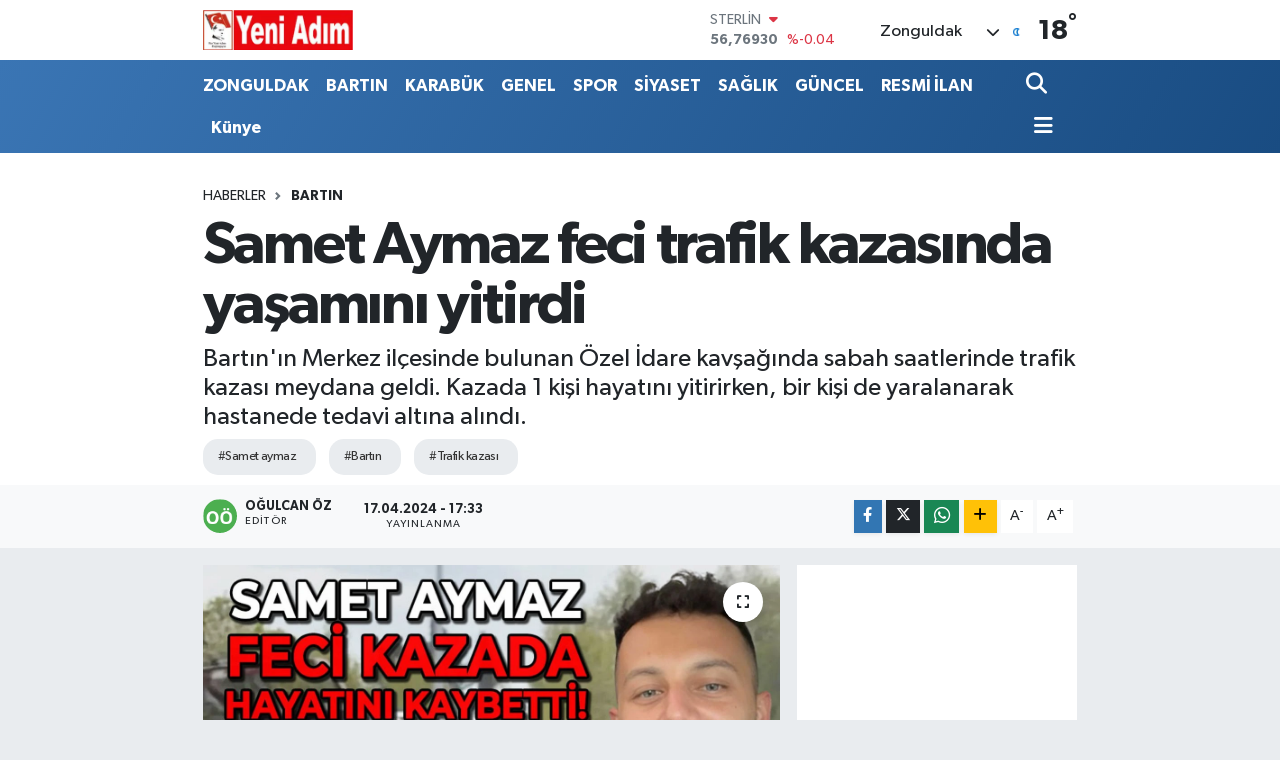

--- FILE ---
content_type: text/html; charset=UTF-8
request_url: https://www.yeniadimgazetesi.com/samet-aymaz-feci-trafik-kazasinda-yasamini-yitirdi
body_size: 21737
content:
<!DOCTYPE html>
<html lang="tr" data-theme="flow">
<head>
<link rel="dns-prefetch" href="//www.yeniadimgazetesi.com">
<link rel="dns-prefetch" href="//yeniadimgazetesicom.teimg.com">
<link rel="dns-prefetch" href="//static.tebilisim.com">
<link rel="dns-prefetch" href="//schema.org","@type":"NewsMediaOrganization","url":"www.yeniadimgazetesi.com","name":"Yeni">
<link rel="dns-prefetch" href="//cdn.p.analitik.bik.gov.tr">
<link rel="dns-prefetch" href="//mc.yandex.ru">
<link rel="dns-prefetch" href="//www.googletagmanager.com">
<link rel="dns-prefetch" href="//www.facebook.com">
<link rel="dns-prefetch" href="//www.twitter.com">
<link rel="dns-prefetch" href="//www.instagram.com">
<link rel="dns-prefetch" href="//www.w3.org">
<link rel="dns-prefetch" href="//x.com">
<link rel="dns-prefetch" href="//api.whatsapp.com">
<link rel="dns-prefetch" href="//www.linkedin.com">
<link rel="dns-prefetch" href="//pinterest.com">
<link rel="dns-prefetch" href="//t.me">
<link rel="dns-prefetch" href="//medya.ilan.gov.tr">
<link rel="dns-prefetch" href="//tebilisim.com">
<link rel="dns-prefetch" href="//facebook.com">
<link rel="dns-prefetch" href="//twitter.com">

    <meta charset="utf-8">
<title>Samet Aymaz feci trafik kazasında yaşamını yitirdi - YENİ ADIM GAZETESİ</title>
<meta name="description" content="Bartın&#039;ın Merkez ilçesinde bulunan Özel İdare kavşağında sabah saatlerinde trafik kazası meydana geldi. Kazada 1 kişi hayatını yitirirken, bir kişi de yaralanarak hastanede tedavi altına alındı.">
<meta name="keywords" content="samet aymaz, Bartın, Trafik kazası">
<link rel="canonical" href="https://www.yeniadimgazetesi.com/samet-aymaz-feci-trafik-kazasinda-yasamini-yitirdi">
<meta name="viewport" content="width=device-width,initial-scale=1">
<meta name="X-UA-Compatible" content="IE=edge">
<meta name="robots" content="max-image-preview:large">
<meta name="theme-color" content="#3a75b4">
<meta name="title" content="Samet Aymaz feci trafik kazasında yaşamını yitirdi">
<meta name="articleSection" content="news">
<meta name="datePublished" content="2024-04-17T17:33:00+03:00">
<meta name="dateModified" content="2024-04-17T17:33:00+03:00">
<meta name="articleAuthor" content="Haber Merkezi">
<meta name="author" content="Haber Merkezi">
<meta property="og:site_name" content="YENİ ADIM GAZETESİ">
<meta property="og:title" content="Samet Aymaz feci trafik kazasında yaşamını yitirdi">
<meta property="og:description" content="Bartın&#039;ın Merkez ilçesinde bulunan Özel İdare kavşağında sabah saatlerinde trafik kazası meydana geldi. Kazada 1 kişi hayatını yitirirken, bir kişi de yaralanarak hastanede tedavi altına alındı.">
<meta property="og:url" content="https://www.yeniadimgazetesi.com/samet-aymaz-feci-trafik-kazasinda-yasamini-yitirdi">
<meta property="og:image" content="https://yeniadimgazetesicom.teimg.com/yeniadimgazetesi-com/uploads/2024/04/samet-aymazzzz.jpg">
<meta property="og:type" content="article">
<meta property="og:article:published_time" content="2024-04-17T17:33:00+03:00">
<meta property="og:article:modified_time" content="2024-04-17T17:33:00+03:00">
<meta name="twitter:card" content="summary_large_image">
<meta name="twitter:site" content="@yeni_adim">
<meta name="twitter:title" content="Samet Aymaz feci trafik kazasında yaşamını yitirdi">
<meta name="twitter:description" content="Bartın&#039;ın Merkez ilçesinde bulunan Özel İdare kavşağında sabah saatlerinde trafik kazası meydana geldi. Kazada 1 kişi hayatını yitirirken, bir kişi de yaralanarak hastanede tedavi altına alındı.">
<meta name="twitter:image" content="https://yeniadimgazetesicom.teimg.com/yeniadimgazetesi-com/uploads/2024/04/samet-aymazzzz.jpg">
<meta name="twitter:url" content="https://www.yeniadimgazetesi.com/samet-aymaz-feci-trafik-kazasinda-yasamini-yitirdi">
<link rel="manifest" href="https://www.yeniadimgazetesi.com/manifest.json?v=6.6.4" />
<link rel="preload" href="https://static.tebilisim.com/flow/assets/css/font-awesome/fa-solid-900.woff2" as="font" type="font/woff2" crossorigin />
<link rel="preload" href="https://static.tebilisim.com/flow/assets/css/font-awesome/fa-brands-400.woff2" as="font" type="font/woff2" crossorigin />
<link rel="preload" href="https://static.tebilisim.com/flow/assets/css/weather-icons/font/weathericons-regular-webfont.woff2" as="font" type="font/woff2" crossorigin />
<link rel="preload" href="https://static.tebilisim.com/flow/vendor/te/fonts/gibson/Gibson-Bold.woff2" as="font" type="font/woff2" crossorigin />
<link rel="preload" href="https://static.tebilisim.com/flow/vendor/te/fonts/gibson/Gibson-BoldItalic.woff2" as="font" type="font/woff2" crossorigin />
<link rel="preload" href="https://static.tebilisim.com/flow/vendor/te/fonts/gibson/Gibson-Italic.woff2" as="font" type="font/woff2" crossorigin />
<link rel="preload" href="https://static.tebilisim.com/flow/vendor/te/fonts/gibson/Gibson-Light.woff2" as="font" type="font/woff2" crossorigin />
<link rel="preload" href="https://static.tebilisim.com/flow/vendor/te/fonts/gibson/Gibson-LightItalic.woff2" as="font" type="font/woff2" crossorigin />
<link rel="preload" href="https://static.tebilisim.com/flow/vendor/te/fonts/gibson/Gibson-SemiBold.woff2" as="font" type="font/woff2" crossorigin />
<link rel="preload" href="https://static.tebilisim.com/flow/vendor/te/fonts/gibson/Gibson-SemiBoldItalic.woff2" as="font" type="font/woff2" crossorigin />
<link rel="preload" href="https://static.tebilisim.com/flow/vendor/te/fonts/gibson/Gibson.woff2" as="font" type="font/woff2" crossorigin />


<link rel="preload" as="style" href="https://static.tebilisim.com/flow/vendor/te/fonts/gibson.css?v=6.6.4">
<link rel="stylesheet" href="https://static.tebilisim.com/flow/vendor/te/fonts/gibson.css?v=6.6.4">

<style>:root {
        --te-link-color: #333;
        --te-link-hover-color: #000;
        --te-font: "Gibson";
        --te-secondary-font: "Gibson";
        --te-h1-font-size: 60px;
        --te-color: #3a75b4;
        --te-hover-color: #194c82;
        --mm-ocd-width: 85%!important; /*  Mobil Menü Genişliği */
        --swiper-theme-color: var(--te-color)!important;
        --header-13-color: #ffc107;
    }</style><link rel="preload" as="style" href="https://static.tebilisim.com/flow/assets/vendor/bootstrap/css/bootstrap.min.css?v=6.6.4">
<link rel="stylesheet" href="https://static.tebilisim.com/flow/assets/vendor/bootstrap/css/bootstrap.min.css?v=6.6.4">
<link rel="preload" as="style" href="https://static.tebilisim.com/flow/assets/css/app6.6.4.min.css">
<link rel="stylesheet" href="https://static.tebilisim.com/flow/assets/css/app6.6.4.min.css">



<script type="application/ld+json">{"@context":"https:\/\/schema.org","@type":"WebSite","url":"https:\/\/www.yeniadimgazetesi.com","potentialAction":{"@type":"SearchAction","target":"https:\/\/www.yeniadimgazetesi.com\/arama?q={query}","query-input":"required name=query"}}</script>

<script type="application/ld+json">{"@context":"https://schema.org","@type":"NewsMediaOrganization","url":"https://www.yeniadimgazetesi.com","name":"Yeni Adım Gazetesi","logo":"https://yeniadimgazetesicom.teimg.com/yeniadimgazetesi-com/images/banner/124.jpg","sameAs":["https://www.facebook.com/yeniadimgazetesi67","https://www.twitter.com/yeni_adim","https://www.instagram.com/demirmedyailesi"]}</script>

<script type="application/ld+json">{"@context":"https:\/\/schema.org","@graph":[{"@type":"SiteNavigationElement","name":"Ana Sayfa","url":"https:\/\/www.yeniadimgazetesi.com","@id":"https:\/\/www.yeniadimgazetesi.com"},{"@type":"SiteNavigationElement","name":"EKONOM\u0130","url":"https:\/\/www.yeniadimgazetesi.com\/ekonomi","@id":"https:\/\/www.yeniadimgazetesi.com\/ekonomi"},{"@type":"SiteNavigationElement","name":"TEKNOLOJ\u0130","url":"https:\/\/www.yeniadimgazetesi.com\/teknoloji","@id":"https:\/\/www.yeniadimgazetesi.com\/teknoloji"},{"@type":"SiteNavigationElement","name":"SPOR","url":"https:\/\/www.yeniadimgazetesi.com\/spor","@id":"https:\/\/www.yeniadimgazetesi.com\/spor"},{"@type":"SiteNavigationElement","name":"ASAY\u0130\u015e","url":"https:\/\/www.yeniadimgazetesi.com\/asayis","@id":"https:\/\/www.yeniadimgazetesi.com\/asayis"},{"@type":"SiteNavigationElement","name":"MAGAZ\u0130N","url":"https:\/\/www.yeniadimgazetesi.com\/magazin","@id":"https:\/\/www.yeniadimgazetesi.com\/magazin"},{"@type":"SiteNavigationElement","name":"SA\u011eLIK","url":"https:\/\/www.yeniadimgazetesi.com\/saglik","@id":"https:\/\/www.yeniadimgazetesi.com\/saglik"},{"@type":"SiteNavigationElement","name":"E\u011e\u0130T\u0130M","url":"https:\/\/www.yeniadimgazetesi.com\/egitim","@id":"https:\/\/www.yeniadimgazetesi.com\/egitim"},{"@type":"SiteNavigationElement","name":"B\u0130L\u0130M","url":"https:\/\/www.yeniadimgazetesi.com\/bilim","@id":"https:\/\/www.yeniadimgazetesi.com\/bilim"},{"@type":"SiteNavigationElement","name":"K\u00dcLT\u00dcR\/SANAT","url":"https:\/\/www.yeniadimgazetesi.com\/kultursanat","@id":"https:\/\/www.yeniadimgazetesi.com\/kultursanat"},{"@type":"SiteNavigationElement","name":"TUR\u0130ZM","url":"https:\/\/www.yeniadimgazetesi.com\/turizm","@id":"https:\/\/www.yeniadimgazetesi.com\/turizm"},{"@type":"SiteNavigationElement","name":"GENEL","url":"https:\/\/www.yeniadimgazetesi.com\/genel","@id":"https:\/\/www.yeniadimgazetesi.com\/genel"},{"@type":"SiteNavigationElement","name":"G\u00dcNCEL","url":"https:\/\/www.yeniadimgazetesi.com\/guncel","@id":"https:\/\/www.yeniadimgazetesi.com\/guncel"},{"@type":"SiteNavigationElement","name":"KANAL Z","url":"https:\/\/www.yeniadimgazetesi.com\/kanal-z","@id":"https:\/\/www.yeniadimgazetesi.com\/kanal-z"},{"@type":"SiteNavigationElement","name":"YEREL HABERLER","url":"https:\/\/www.yeniadimgazetesi.com\/yerel-haberler","@id":"https:\/\/www.yeniadimgazetesi.com\/yerel-haberler"},{"@type":"SiteNavigationElement","name":"ZONGULDAK","url":"https:\/\/www.yeniadimgazetesi.com\/zonguldak","@id":"https:\/\/www.yeniadimgazetesi.com\/zonguldak"},{"@type":"SiteNavigationElement","name":"RESM\u0130 \u0130LAN","url":"https:\/\/www.yeniadimgazetesi.com\/resmi-ilan","@id":"https:\/\/www.yeniadimgazetesi.com\/resmi-ilan"},{"@type":"SiteNavigationElement","name":"S\u0130YASET","url":"https:\/\/www.yeniadimgazetesi.com\/siyaset-1","@id":"https:\/\/www.yeniadimgazetesi.com\/siyaset-1"},{"@type":"SiteNavigationElement","name":"\u0130HALE","url":"https:\/\/www.yeniadimgazetesi.com\/ihale","@id":"https:\/\/www.yeniadimgazetesi.com\/ihale"},{"@type":"SiteNavigationElement","name":"YEMEK TAR\u0130FLER\u0130","url":"https:\/\/www.yeniadimgazetesi.com\/yemek-tarifleri","@id":"https:\/\/www.yeniadimgazetesi.com\/yemek-tarifleri"},{"@type":"SiteNavigationElement","name":"K\u0130MD\u0130R","url":"https:\/\/www.yeniadimgazetesi.com\/kimdir","@id":"https:\/\/www.yeniadimgazetesi.com\/kimdir"},{"@type":"SiteNavigationElement","name":"YA\u015eAM","url":"https:\/\/www.yeniadimgazetesi.com\/yasam","@id":"https:\/\/www.yeniadimgazetesi.com\/yasam"},{"@type":"SiteNavigationElement","name":"NED\u0130R","url":"https:\/\/www.yeniadimgazetesi.com\/nedir","@id":"https:\/\/www.yeniadimgazetesi.com\/nedir"},{"@type":"SiteNavigationElement","name":"V\u0130DEO HABER","url":"https:\/\/www.yeniadimgazetesi.com\/video-haber","@id":"https:\/\/www.yeniadimgazetesi.com\/video-haber"},{"@type":"SiteNavigationElement","name":"Haberde insan","url":"https:\/\/www.yeniadimgazetesi.com\/haberde-insan","@id":"https:\/\/www.yeniadimgazetesi.com\/haberde-insan"},{"@type":"SiteNavigationElement","name":"\u00c7evre","url":"https:\/\/www.yeniadimgazetesi.com\/cevre","@id":"https:\/\/www.yeniadimgazetesi.com\/cevre"},{"@type":"SiteNavigationElement","name":"K\u00fclt\u00fcr sanat","url":"https:\/\/www.yeniadimgazetesi.com\/kultur-sanat","@id":"https:\/\/www.yeniadimgazetesi.com\/kultur-sanat"},{"@type":"SiteNavigationElement","name":"Politika","url":"https:\/\/www.yeniadimgazetesi.com\/politika","@id":"https:\/\/www.yeniadimgazetesi.com\/politika"},{"@type":"SiteNavigationElement","name":"Bilim ve teknoloji","url":"https:\/\/www.yeniadimgazetesi.com\/bilim-ve-teknoloji","@id":"https:\/\/www.yeniadimgazetesi.com\/bilim-ve-teknoloji"},{"@type":"SiteNavigationElement","name":"Gizlilik Politikas\u0131","url":"https:\/\/www.yeniadimgazetesi.com\/gizlilik-politikasi","@id":"https:\/\/www.yeniadimgazetesi.com\/gizlilik-politikasi"},{"@type":"SiteNavigationElement","name":"\u0130leti\u015fim","url":"https:\/\/www.yeniadimgazetesi.com\/iletisim","@id":"https:\/\/www.yeniadimgazetesi.com\/iletisim"},{"@type":"SiteNavigationElement","name":"Gizlilik S\u00f6zle\u015fmesi","url":"https:\/\/www.yeniadimgazetesi.com\/gizlilik-sozlesmesi","@id":"https:\/\/www.yeniadimgazetesi.com\/gizlilik-sozlesmesi"},{"@type":"SiteNavigationElement","name":"Yazarlar","url":"https:\/\/www.yeniadimgazetesi.com\/yazarlar","@id":"https:\/\/www.yeniadimgazetesi.com\/yazarlar"},{"@type":"SiteNavigationElement","name":"Foto Galeri","url":"https:\/\/www.yeniadimgazetesi.com\/foto-galeri","@id":"https:\/\/www.yeniadimgazetesi.com\/foto-galeri"},{"@type":"SiteNavigationElement","name":"Video Galeri","url":"https:\/\/www.yeniadimgazetesi.com\/video","@id":"https:\/\/www.yeniadimgazetesi.com\/video"},{"@type":"SiteNavigationElement","name":"Biyografiler","url":"https:\/\/www.yeniadimgazetesi.com\/biyografi","@id":"https:\/\/www.yeniadimgazetesi.com\/biyografi"},{"@type":"SiteNavigationElement","name":"Firma Rehberi","url":"https:\/\/www.yeniadimgazetesi.com\/rehber","@id":"https:\/\/www.yeniadimgazetesi.com\/rehber"},{"@type":"SiteNavigationElement","name":"Seri \u0130lanlar","url":"https:\/\/www.yeniadimgazetesi.com\/ilan","@id":"https:\/\/www.yeniadimgazetesi.com\/ilan"},{"@type":"SiteNavigationElement","name":"Vefatlar","url":"https:\/\/www.yeniadimgazetesi.com\/vefat","@id":"https:\/\/www.yeniadimgazetesi.com\/vefat"},{"@type":"SiteNavigationElement","name":"R\u00f6portajlar","url":"https:\/\/www.yeniadimgazetesi.com\/roportaj","@id":"https:\/\/www.yeniadimgazetesi.com\/roportaj"},{"@type":"SiteNavigationElement","name":"Anketler","url":"https:\/\/www.yeniadimgazetesi.com\/anketler","@id":"https:\/\/www.yeniadimgazetesi.com\/anketler"},{"@type":"SiteNavigationElement","name":"Merkez Bug\u00fcn, Yar\u0131n ve 1 Haftal\u0131k Hava Durumu Tahmini","url":"https:\/\/www.yeniadimgazetesi.com\/merkez-hava-durumu","@id":"https:\/\/www.yeniadimgazetesi.com\/merkez-hava-durumu"},{"@type":"SiteNavigationElement","name":"Merkez Namaz Vakitleri","url":"https:\/\/www.yeniadimgazetesi.com\/merkez-namaz-vakitleri","@id":"https:\/\/www.yeniadimgazetesi.com\/merkez-namaz-vakitleri"},{"@type":"SiteNavigationElement","name":"Puan Durumu ve Fikst\u00fcr","url":"https:\/\/www.yeniadimgazetesi.com\/futbol\/super-lig-puan-durumu-ve-fikstur","@id":"https:\/\/www.yeniadimgazetesi.com\/futbol\/super-lig-puan-durumu-ve-fikstur"}]}</script>

<script type="application/ld+json">{"@context":"https:\/\/schema.org","@type":"BreadcrumbList","itemListElement":[{"@type":"ListItem","position":1,"item":{"@type":"Thing","@id":"https:\/\/www.yeniadimgazetesi.com","name":"Haberler"}}]}</script>
<script type="application/ld+json">{"@context":"https:\/\/schema.org","@type":"NewsArticle","headline":"Samet Aymaz feci trafik kazas\u0131nda ya\u015fam\u0131n\u0131 yitirdi","articleSection":"BARTIN","dateCreated":"2024-04-17T17:33:00+03:00","datePublished":"2024-04-17T17:33:00+03:00","dateModified":"2024-04-17T17:33:00+03:00","wordCount":117,"genre":"news","mainEntityOfPage":{"@type":"WebPage","@id":"https:\/\/www.yeniadimgazetesi.com\/samet-aymaz-feci-trafik-kazasinda-yasamini-yitirdi"},"articleBody":"<p>Edinilen bilgiye g\u00f6re kaza, T\u00fcrbe Yolu mevkii \u00d6zel \u0130dare kav\u015fa\u011f\u0131nda meydana geldi. T\u00fcrbe mevkiinden \u00c7atmaca y\u00f6n\u00fcne giden Ferdi \u00c7eki\u00e7 y\u00f6netimindeki otomobil ile Karak\u00f6y istikametine do\u011fru seyir halinde olan Samet Aymaz (23) y\u00f6netimindeki otomobil \u00e7arp\u0131\u015ft\u0131. Feci kazay\u0131 g\u00f6ren di\u011fer s\u00fcr\u00fcc\u00fcler kazay\u0131 sa\u011fl\u0131k ve polis ekiplerine bildirdi. Olay yerine gelen polis ekipleri geni\u015f g\u00fcvenlik \u00f6nlemleri al\u0131rken, yaral\u0131 Samet Aymaz ve Ferdi \u00c7eki\u00e7 hastaneye kald\u0131r\u0131ld\u0131.&nbsp;<\/p>\r\n\r\n<p>Bart\u0131n Devlet Hastanesi'nde tedavi alt\u0131na al\u0131nan Samet Aymaz yap\u0131lan t\u00fcm m\u00fcdahalelere ra\u011fmen kurtar\u0131lamayarak hayat\u0131n\u0131 kaybetti.&nbsp;<\/p>\r\n\r\n<p>Kazayla ilgili soru\u015fturma ba\u015flat\u0131ld\u0131.<\/p>","description":"Bart\u0131n'\u0131n Merkez il\u00e7esinde bulunan \u00d6zel \u0130dare kav\u015fa\u011f\u0131nda sabah saatlerinde trafik kazas\u0131 meydana geldi. Kazada 1 ki\u015fi hayat\u0131n\u0131 yitirirken, bir ki\u015fi de yaralanarak hastanede tedavi alt\u0131na al\u0131nd\u0131.","inLanguage":"tr-TR","keywords":["samet aymaz","Bart\u0131n","Trafik kazas\u0131"],"image":{"@type":"ImageObject","url":"https:\/\/yeniadimgazetesicom.teimg.com\/crop\/1280x720\/yeniadimgazetesi-com\/uploads\/2024\/04\/samet-aymazzzz.jpg","width":"1280","height":"720","caption":"Samet Aymaz feci trafik kazas\u0131nda ya\u015fam\u0131n\u0131 yitirdi"},"publishingPrinciples":"https:\/\/www.yeniadimgazetesi.com\/gizlilik-sozlesmesi","isFamilyFriendly":"http:\/\/schema.org\/True","isAccessibleForFree":"http:\/\/schema.org\/True","publisher":{"@type":"Organization","name":"Yeni Ad\u0131m Gazetesi","image":"https:\/\/yeniadimgazetesicom.teimg.com\/yeniadimgazetesi-com\/images\/banner\/124.jpg","logo":{"@type":"ImageObject","url":"https:\/\/yeniadimgazetesicom.teimg.com\/yeniadimgazetesi-com\/images\/banner\/124.jpg","width":"640","height":"375"}},"author":{"@type":"Person","name":"O\u011fulcan \u00d6z","honorificPrefix":"","jobTitle":"","url":null}}</script>




<script>!function(){var t=document.createElement("script");t.setAttribute("src",'https://cdn.p.analitik.bik.gov.tr/tracker'+(typeof Intl!=="undefined"?(typeof (Intl||"").PluralRules!=="undefined"?'1':typeof Promise!=="undefined"?'2':typeof MutationObserver!=='undefined'?'3':'4'):'4')+'.js'),t.setAttribute("data-website-id","c064329f-1d20-4407-acd1-bc8082f818ff"),t.setAttribute("data-host-url",'//c064329f-1d20-4407-acd1-bc8082f818ff.collector.p.analitik.bik.gov.tr'),document.head.appendChild(t)}();</script>
<style>
.mega-menu {z-index: 9999 !important;}
@media screen and (min-width: 1620px) {
    .container {width: 1280px!important; max-width: 1280px!important;}
    #ad_36 {margin-right: 15px !important;}
    #ad_9 {margin-left: 15px !important;}
}

@media screen and (min-width: 1325px) and (max-width: 1620px) {
    .container {width: 1100px!important; max-width: 1100px!important;}
    #ad_36 {margin-right: 100px !important;}
    #ad_9 {margin-left: 100px !important;}
}
@media screen and (min-width: 1295px) and (max-width: 1325px) {
    .container {width: 990px!important; max-width: 990px!important;}
    #ad_36 {margin-right: 165px !important;}
    #ad_9 {margin-left: 165px !important;}
}
@media screen and (min-width: 1200px) and (max-width: 1295px) {
    .container {width: 900px!important; max-width: 900px!important;}
    #ad_36 {margin-right: 210px !important;}
    #ad_9 {margin-left: 210px !important;}

}
</style><!-- Yandex.Metrika counter -->
<script type="text/javascript" >
   (function(m,e,t,r,i,k,a){m[i]=m[i]||function(){(m[i].a=m[i].a||[]).push(arguments)};
   m[i].l=1*new Date();
   for (var j = 0; j < document.scripts.length; j++) {if (document.scripts[j].src === r) { return; }}
   k=e.createElement(t),a=e.getElementsByTagName(t)[0],k.async=1,k.src=r,a.parentNode.insertBefore(k,a)})
   (window, document, "script", "https://mc.yandex.ru/metrika/tag.js", "ym");

   ym(98115566, "init", {
        clickmap:true,
        trackLinks:true,
        accurateTrackBounce:true,
        webvisor:true
   });
</script>



<script async data-cfasync="false"
	src="https://www.googletagmanager.com/gtag/js?id=G-9K6FFZ8J45"></script>
<script data-cfasync="false">
	window.dataLayer = window.dataLayer || [];
	  function gtag(){dataLayer.push(arguments);}
	  gtag('js', new Date());
	  gtag('config', 'G-9K6FFZ8J45');
</script>




</head>




<body class="d-flex flex-column min-vh-100">

    
    

    <header class="header-1">
    <nav class="top-header navbar navbar-expand-lg navbar-light shadow-sm bg-white py-1">
        <div class="container">
                            <a class="navbar-brand me-0" href="/" title="YENİ ADIM GAZETESİ">
                <img src="https://yeniadimgazetesicom.teimg.com/yeniadimgazetesi-com/images/banner/124.jpg" alt="YENİ ADIM GAZETESİ" width="150" height="40" class="light-mode img-fluid flow-logo">
<img src="https://yeniadimgazetesicom.teimg.com/yeniadimgazetesi-com/images/banner/124.jpg" alt="YENİ ADIM GAZETESİ" width="150" height="40" class="dark-mode img-fluid flow-logo d-none">

            </a>
                                    <div class="header-widgets d-lg-flex justify-content-end align-items-center d-none">
                <div class="position-relative overflow-hidden" style="height: 40px;">
                    <!-- PİYASALAR -->
        <div class="newsticker mini">
        <ul class="newsticker__h4 list-unstyled text-secondary" data-header="1">
            <li class="newsticker__item col dolar">
                <div>DOLAR <span class="text-success"><i class="fa fa-caret-up ms-1"></i></span> </div>
                <div class="fw-bold mb-0 d-inline-block">42,53540</div>
                <span class="d-inline-block ms-2 text-success">%0.07</span>
            </li>
            <li class="newsticker__item col euro">
                <div>EURO <span class="text-danger"><i class="fa fa-caret-down ms-1"></i></span> </div>
                <div class="fw-bold mb-0 d-inline-block">49,57290</div><span
                    class="d-inline-block ms-2 text-danger">%-0.06</span>
            </li>
            <li class="newsticker__item col sterlin">
                <div>STERLİN <span class="text-danger"><i class="fa fa-caret-down ms-1"></i></span> </div>
                <div class="fw-bold mb-0 d-inline-block">56,76930</div><span
                    class="d-inline-block ms-2 text-danger">%-0.04</span>
            </li>
            <li class="newsticker__item col altin">
                <div>G.ALTIN <span class="text-success"><i class="fa fa-caret-up ms-1"></i></span> </div>
                <div class="fw-bold mb-0 d-inline-block">5746,23000</div>
                <span class="d-inline-block ms-2 text-success">%0.02</span>
            </li>
            <li class="newsticker__item col bist">
                <div>BİST100 <span class="text-success"><i class="fa fa-caret-up ms-1"></i></span> </div>
                <div class="fw-bold mb-0 d-inline-block">11.007,00</div>
                <span class="d-inline-block ms-2 text-success">%81</span>
            </li>
            <li class="newsticker__item col btc">
                <div>BITCOIN <span class="text-danger"><i class="fa fa-caret-down ms-1"></i></span> </div>
                <div class="fw-bold mb-0 d-inline-block">89.384,49</div>
                <span class="d-inline-block ms-2 text-danger">%-3.01</span>
            </li>
        </ul>
    </div>
    

                </div>
                <div class="weather-top d-none d-lg-flex justify-content-between align-items-center ms-4 weather-widget mini">
                    <!-- HAVA DURUMU -->

<input type="hidden" name="widget_setting_weathercity" value="41.45139000,31.79305000" />

            <div class="weather mx-1">
            <div class="custom-selectbox " onclick="toggleDropdown(this)" style="width: 120px">
    <div class="d-flex justify-content-between align-items-center">
        <span style="">Zonguldak</span>
        <i class="fas fa-chevron-down" style="font-size: 14px"></i>
    </div>
    <ul class="bg-white text-dark overflow-widget" style="min-height: 100px; max-height: 300px">
                        <li>
            <a href="https://www.yeniadimgazetesi.com/zonguldak-alapli-hava-durumu" title="Alaplı Hava Durumu" class="text-dark">
                Alaplı
            </a>
        </li>
                        <li>
            <a href="https://www.yeniadimgazetesi.com/zonguldak-caycuma-hava-durumu" title="Çaycuma Hava Durumu" class="text-dark">
                Çaycuma
            </a>
        </li>
                        <li>
            <a href="https://www.yeniadimgazetesi.com/zonguldak-devrek-hava-durumu" title="Devrek Hava Durumu" class="text-dark">
                Devrek
            </a>
        </li>
                        <li>
            <a href="https://www.yeniadimgazetesi.com/zonguldak-eregli-hava-durumu" title="Ereğli Hava Durumu" class="text-dark">
                Ereğli
            </a>
        </li>
                        <li>
            <a href="https://www.yeniadimgazetesi.com/zonguldak-gokcebey-hava-durumu" title="Gökçebey Hava Durumu" class="text-dark">
                Gökçebey
            </a>
        </li>
                        <li>
            <a href="https://www.yeniadimgazetesi.com/zonguldak-kilimli-hava-durumu" title="Kilimli Hava Durumu" class="text-dark">
                Kilimli
            </a>
        </li>
                        <li>
            <a href="https://www.yeniadimgazetesi.com/zonguldak-kozlu-hava-durumu" title="Kozlu Hava Durumu" class="text-dark">
                Kozlu
            </a>
        </li>
                        <li>
            <a href="https://www.yeniadimgazetesi.com/zonguldak-hava-durumu" title="Zonguldak Hava Durumu" class="text-dark">
                Zonguldak
            </a>
        </li>
            </ul>
</div>

        </div>
        <div>
            <img src="//cdn.weatherapi.com/weather/64x64/night/113.png" class="condition" width="26" height="26" alt="18" />
        </div>
        <div class="weather-degree h3 mb-0 lead ms-2" data-header="1">
            <span class="degree">18</span><sup>°</sup>
        </div>
    
<div data-location='{"city":"TUXX0014"}' class="d-none"></div>


                </div>
            </div>
                        <ul class="nav d-lg-none px-2">
                
                <li class="nav-item"><a href="/arama" class="me-2" title="Ara"><i class="fa fa-search fa-lg"></i></a></li>
                <li class="nav-item"><a href="#menu" title="Ana Menü"><i class="fa fa-bars fa-lg"></i></a></li>
            </ul>
        </div>
    </nav>
    <div class="main-menu navbar navbar-expand-lg d-none d-lg-block bg-gradient-te py-1">
        <div class="container">
            <ul  class="nav fw-semibold">
        <li class="nav-item   ">
        <a href="/zonguldak" class="nav-link text-white" target="_self" title="ZONGULDAK">ZONGULDAK</a>
        
    </li>
        <li class="nav-item   ">
        <a href="/bartin" class="nav-link text-white" target="_self" title="BARTIN">BARTIN</a>
        
    </li>
        <li class="nav-item   ">
        <a href="/karabuk" class="nav-link text-white" target="_self" title="KARABÜK">KARABÜK</a>
        
    </li>
        <li class="nav-item   ">
        <a href="/genel" class="nav-link text-white" target="_self" title="GENEL">GENEL</a>
        
    </li>
        <li class="nav-item   ">
        <a href="/spor" class="nav-link text-white" target="_self" title="SPOR">SPOR</a>
        
    </li>
        <li class="nav-item   ">
        <a href="/siyaset-1" class="nav-link text-white" target="_self" title="SİYASET">SİYASET</a>
        
    </li>
        <li class="nav-item   ">
        <a href="/saglik" class="nav-link text-white" target="_self" title="SAĞLIK">SAĞLIK</a>
        
    </li>
        <li class="nav-item   ">
        <a href="/guncel" class="nav-link text-white" target="_self" title="GÜNCEL">GÜNCEL</a>
        
    </li>
        <li class="nav-item   ">
        <a href="/resmi-ilan" class="nav-link text-white" target="_self" title="RESMİ İLAN">RESMİ İLAN</a>
        
    </li>
        <li class="nav-item   ">
        <a href="/kunye" class="nav-link text-white" target="_self" title="Künye">Künye</a>
        
    </li>
    </ul>

            <ul class="navigation-menu nav d-flex align-items-center">

                <li class="nav-item">
                    <a href="/arama" class="nav-link pe-1 text-white" title="Ara">
                        <i class="fa fa-search fa-lg"></i>
                    </a>
                </li>

                

                <li class="nav-item dropdown position-static">
                    <a class="nav-link pe-0 text-white" data-bs-toggle="dropdown" href="#" aria-haspopup="true" aria-expanded="false" title="Ana Menü">
                        <i class="fa fa-bars fa-lg"></i>
                    </a>
                    <div class="mega-menu dropdown-menu dropdown-menu-end text-capitalize shadow-lg border-0 rounded-0">

    <div class="row g-3 small p-3">

                <div class="col">
            <div class="extra-sections bg-light p-3 border">
                <a href="https://www.yeniadimgazetesi.com/zonguldak-nobetci-eczaneler" title="Zonguldak Nöbetçi Eczaneler" class="d-block border-bottom pb-2 mb-2" target="_self"><i class="fa-solid fa-capsules me-2"></i>Zonguldak Nöbetçi Eczaneler</a>
<a href="https://www.yeniadimgazetesi.com/zonguldak-hava-durumu" title="Zonguldak Hava Durumu" class="d-block border-bottom pb-2 mb-2" target="_self"><i class="fa-solid fa-cloud-sun me-2"></i>Zonguldak Hava Durumu</a>
<a href="https://www.yeniadimgazetesi.com/zonguldak-namaz-vakitleri" title="Zonguldak Namaz Vakitleri" class="d-block border-bottom pb-2 mb-2" target="_self"><i class="fa-solid fa-mosque me-2"></i>Zonguldak Namaz Vakitleri</a>
<a href="https://www.yeniadimgazetesi.com/zonguldak-trafik-durumu" title="Zonguldak Trafik Yoğunluk Haritası" class="d-block border-bottom pb-2 mb-2" target="_self"><i class="fa-solid fa-car me-2"></i>Zonguldak Trafik Yoğunluk Haritası</a>
<a href="https://www.yeniadimgazetesi.com/futbol/super-lig-puan-durumu-ve-fikstur" title="Süper Lig Puan Durumu ve Fikstür" class="d-block border-bottom pb-2 mb-2" target="_self"><i class="fa-solid fa-chart-bar me-2"></i>Süper Lig Puan Durumu ve Fikstür</a>
<a href="https://www.yeniadimgazetesi.com/tum-mansetler" title="Tüm Manşetler" class="d-block border-bottom pb-2 mb-2" target="_self"><i class="fa-solid fa-newspaper me-2"></i>Tüm Manşetler</a>
<a href="https://www.yeniadimgazetesi.com/sondakika-haberleri" title="Son Dakika Haberleri" class="d-block border-bottom pb-2 mb-2" target="_self"><i class="fa-solid fa-bell me-2"></i>Son Dakika Haberleri</a>

            </div>
        </div>
        
        <div class="col">
        <a href="/zonguldak" class="d-block border-bottom  pb-2 mb-2" target="_self" title="ZONGULDAK">ZONGULDAK</a>
            <a href="/bartin" class="d-block border-bottom  pb-2 mb-2" target="_self" title="BARTIN">BARTIN</a>
            <a href="/karabuk" class="d-block border-bottom  pb-2 mb-2" target="_self" title="KARABÜK">KARABÜK</a>
            <a href="/genel" class="d-block border-bottom  pb-2 mb-2" target="_self" title="GENEL">GENEL</a>
            <a href="/spor" class="d-block border-bottom  pb-2 mb-2" target="_self" title="SPOR">SPOR</a>
            <a href="/siyaset-1" class="d-block border-bottom  pb-2 mb-2" target="_self" title="SİYASET">SİYASET</a>
            <a href="/saglik" class="d-block  pb-2 mb-2" target="_self" title="SAĞLIK">SAĞLIK</a>
        </div><div class="col">
            <a href="/guncel" class="d-block border-bottom  pb-2 mb-2" target="_self" title="GÜNCEL">GÜNCEL</a>
            <a href="/resmi-ilan" class="d-block border-bottom  pb-2 mb-2" target="_self" title="RESMİ İLAN">RESMİ İLAN</a>
            <a href="/kunye" class="d-block border-bottom  pb-2 mb-2" target="_self" title="Künye">Künye</a>
        </div>
<div class="col">
        <a href="/zonguldak" class="d-block border-bottom  pb-2 mb-2" target="_self" title="ZONGULDAK">ZONGULDAK</a>
            <a href="/alapli" class="d-block border-bottom  pb-2 mb-2" target="_self" title="ALAPLI">ALAPLI</a>
            <a href="/caycuma" class="d-block border-bottom  pb-2 mb-2" target="_self" title="ÇAYCUMA">ÇAYCUMA</a>
            <a href="/devrek" class="d-block border-bottom  pb-2 mb-2" target="_self" title="DEVREK">DEVREK</a>
            <a href="/eregli" class="d-block border-bottom  pb-2 mb-2" target="_self" title="EREĞLİ">EREĞLİ</a>
            <a href="/kilimli" class="d-block border-bottom  pb-2 mb-2" target="_self" title="KİLİMLİ">KİLİMLİ</a>
            <a href="/kozlu" class="d-block  pb-2 mb-2" target="_self" title="KOZLU">KOZLU</a>
        </div><div class="col">
            <a href="/bartin" class="d-block border-bottom  pb-2 mb-2" target="_self" title="BARTIN">BARTIN</a>
            <a href="/karabuk" class="d-block border-bottom  pb-2 mb-2" target="_self" title="KARABÜK">KARABÜK</a>
            <a href="/kastamonu" class="d-block border-bottom  pb-2 mb-2" target="_self" title="KASTAMONU">KASTAMONU</a>
            <a href="/genel" class="d-block border-bottom  pb-2 mb-2" target="_self" title="GENEL">GENEL</a>
            <a href="/yasam" class="d-block border-bottom  pb-2 mb-2" target="_self" title="YAŞAM">YAŞAM</a>
            <a href="/ihale" class="d-block border-bottom  pb-2 mb-2" target="_self" title="İHALE">İHALE</a>
            <a href="/resmi-ilan" class="d-block  pb-2 mb-2" target="_self" title="RESMİ İLAN">RESMİ İLAN</a>
        </div><div class="col">
        </div>


    </div>

    <div class="p-3 bg-light">
                <a class="me-3"
            href="https://www.facebook.com/yeniadimgazetesi67" target="_blank" rel="nofollow noreferrer noopener"><i class="fab fa-facebook me-2 text-navy"></i> Facebook</a>
                        <a class="me-3"
            href="https://www.twitter.com/yeni_adim" target="_blank" rel="nofollow noreferrer noopener"><i class="fab fa-x-twitter "></i> Twitter</a>
                        <a class="me-3"
            href="https://www.instagram.com/demirmedyailesi" target="_blank" rel="nofollow noreferrer noopener"><i class="fab fa-instagram me-2 text-magenta"></i> Instagram</a>
                                                                    </div>

    <div class="mega-menu-footer p-2 bg-te-color">
        <a class="dropdown-item text-white" href="/kunye" title="Künye / İletişim"><i class="fa fa-id-card me-2"></i> Künye / İletişim</a>
        <a class="dropdown-item text-white" href="/iletisim" title="Bize Ulaşın"><i class="fa fa-envelope me-2"></i> Bize Ulaşın</a>
        <a class="dropdown-item text-white" href="/rss-baglantilari" title="RSS Bağlantıları"><i class="fa fa-rss me-2"></i> RSS Bağlantıları</a>
        <a class="dropdown-item text-white" href="/member/login" title="Üyelik Girişi"><i class="fa fa-user me-2"></i> Üyelik Girişi</a>
    </div>


</div>

                </li>

            </ul>
        </div>
    </div>
    <ul  class="mobile-categories d-lg-none list-inline bg-white">
        <li class="list-inline-item">
        <a href="/zonguldak" class="text-dark" target="_self" title="ZONGULDAK">
                ZONGULDAK
        </a>
    </li>
        <li class="list-inline-item">
        <a href="/bartin" class="text-dark" target="_self" title="BARTIN">
                BARTIN
        </a>
    </li>
        <li class="list-inline-item">
        <a href="/karabuk" class="text-dark" target="_self" title="KARABÜK">
                KARABÜK
        </a>
    </li>
        <li class="list-inline-item">
        <a href="/genel" class="text-dark" target="_self" title="GENEL">
                GENEL
        </a>
    </li>
        <li class="list-inline-item">
        <a href="/spor" class="text-dark" target="_self" title="SPOR">
                SPOR
        </a>
    </li>
        <li class="list-inline-item">
        <a href="/siyaset-1" class="text-dark" target="_self" title="SİYASET">
                SİYASET
        </a>
    </li>
        <li class="list-inline-item">
        <a href="/saglik" class="text-dark" target="_self" title="SAĞLIK">
                SAĞLIK
        </a>
    </li>
        <li class="list-inline-item">
        <a href="/guncel" class="text-dark" target="_self" title="GÜNCEL">
                GÜNCEL
        </a>
    </li>
        <li class="list-inline-item">
        <a href="/resmi-ilan" class="text-dark" target="_self" title="RESMİ İLAN">
                RESMİ İLAN
        </a>
    </li>
        <li class="list-inline-item">
        <a href="/kunye" class="text-dark" target="_self" title="Künye">
                Künye
        </a>
    </li>
    </ul>

</header>






<main class="single overflow-hidden" style="min-height: 300px">

    
    <div class="infinite" data-show-advert="1">

    

    <div class="infinite-item d-block" data-id="150696" data-category-id="62" data-reference="TE\Archive\Models\Archive" data-json-url="/service/json/featured-infinite.json">

        

        <div class="post-header pt-3 bg-white">

    <div class="container">

        <div id="ad_131" data-channel="131" data-advert="temedya" data-rotation="120" class="d-none d-sm-flex flex-column align-items-center justify-content-start text-center mx-auto overflow-hidden mb-3" data-affix="0"></div><div id="ad_131_mobile" data-channel="131" data-advert="temedya" data-rotation="120" class="d-flex d-sm-none flex-column align-items-center justify-content-start text-center mx-auto overflow-hidden mb-3" data-affix="0"></div>
        <nav class="meta-category d-flex justify-content-lg-start" style="--bs-breadcrumb-divider: url(&#34;data:image/svg+xml,%3Csvg xmlns='http://www.w3.org/2000/svg' width='8' height='8'%3E%3Cpath d='M2.5 0L1 1.5 3.5 4 1 6.5 2.5 8l4-4-4-4z' fill='%236c757d'/%3E%3C/svg%3E&#34;);" aria-label="breadcrumb">
        <ol class="breadcrumb mb-0">
            <li class="breadcrumb-item"><a href="https://www.yeniadimgazetesi.com" class="breadcrumb_link" target="_self">Haberler</a></li>
            <li class="breadcrumb-item active fw-bold" aria-current="page"><a href="/bartin" target="_self" class="breadcrumb_link text-dark" title="BARTIN">BARTIN</a></li>
        </ol>
</nav>

        <h1 class="h2 fw-bold text-lg-start headline my-2" itemprop="headline">Samet Aymaz feci trafik kazasında yaşamını yitirdi</h1>
        
        <h2 class="lead text-lg-start text-dark my-2 description" itemprop="description">Bartın&#039;ın Merkez ilçesinde bulunan Özel İdare kavşağında sabah saatlerinde trafik kazası meydana geldi. Kazada 1 kişi hayatını yitirirken, bir kişi de yaralanarak hastanede tedavi altına alındı.</h2>
        
        <div class="news-tags">
        <a href="https://www.yeniadimgazetesi.com/haberleri/samet-aymaz" title="samet aymaz" class="news-tags__link" rel="nofollow">#Samet aymaz</a>
        <a href="https://www.yeniadimgazetesi.com/haberleri/bartin" title="Bartın" class="news-tags__link" rel="nofollow">#Bartın</a>
        <a href="https://www.yeniadimgazetesi.com/haberleri/trafik-kazasi" title="Trafik kazası" class="news-tags__link" rel="nofollow">#Trafik kazası</a>
    </div>

    </div>

    <div class="bg-light py-1">
        <div class="container d-flex justify-content-between align-items-center">

            <div class="meta-author">
            <a href="/muhabir/4/ogulcan-oz" class="d-flex" title="Oğulcan Öz" target="_self">
            <img class="me-2 rounded-circle" width="34" height="34" src="[data-uri]"
                loading="lazy" alt="Oğulcan Öz">
            <div class="me-3 flex-column align-items-center justify-content-center">
                <div class="fw-bold text-dark">Oğulcan Öz</div>
                <div class="info text-dark">Editör</div>
            </div>
        </a>
    
    <div class="box">
    <time class="fw-bold">17.04.2024 - 17:33</time>
    <span class="info">Yayınlanma</span>
</div>

    
    
    

</div>


            <div class="share-area justify-content-end align-items-center d-none d-lg-flex">

    <div class="mobile-share-button-container mb-2 d-block d-md-none">
    <button
        class="btn btn-primary btn-sm rounded-0 shadow-sm w-100"
        onclick="handleMobileShare(event, 'Samet Aymaz feci trafik kazasında yaşamını yitirdi', 'https://www.yeniadimgazetesi.com/samet-aymaz-feci-trafik-kazasinda-yasamini-yitirdi')"
        title="Paylaş"
    >
        <i class="fas fa-share-alt me-2"></i>Paylaş
    </button>
</div>

<div class="social-buttons-new d-none d-md-flex justify-content-between">
    <a
        href="https://www.facebook.com/sharer/sharer.php?u=https%3A%2F%2Fwww.yeniadimgazetesi.com%2Fsamet-aymaz-feci-trafik-kazasinda-yasamini-yitirdi"
        onclick="initiateDesktopShare(event, 'facebook')"
        class="btn btn-primary btn-sm rounded-0 shadow-sm me-1"
        title="Facebook'ta Paylaş"
        data-platform="facebook"
        data-share-url="https://www.yeniadimgazetesi.com/samet-aymaz-feci-trafik-kazasinda-yasamini-yitirdi"
        data-share-title="Samet Aymaz feci trafik kazasında yaşamını yitirdi"
        rel="noreferrer nofollow noopener external"
    >
        <i class="fab fa-facebook-f"></i>
    </a>

    <a
        href="https://x.com/intent/tweet?url=https%3A%2F%2Fwww.yeniadimgazetesi.com%2Fsamet-aymaz-feci-trafik-kazasinda-yasamini-yitirdi&text=Samet+Aymaz+feci+trafik+kazas%C4%B1nda+ya%C5%9Fam%C4%B1n%C4%B1+yitirdi"
        onclick="initiateDesktopShare(event, 'twitter')"
        class="btn btn-dark btn-sm rounded-0 shadow-sm me-1"
        title="X'de Paylaş"
        data-platform="twitter"
        data-share-url="https://www.yeniadimgazetesi.com/samet-aymaz-feci-trafik-kazasinda-yasamini-yitirdi"
        data-share-title="Samet Aymaz feci trafik kazasında yaşamını yitirdi"
        rel="noreferrer nofollow noopener external"
    >
        <i class="fab fa-x-twitter text-white"></i>
    </a>

    <a
        href="https://api.whatsapp.com/send?text=Samet+Aymaz+feci+trafik+kazas%C4%B1nda+ya%C5%9Fam%C4%B1n%C4%B1+yitirdi+-+https%3A%2F%2Fwww.yeniadimgazetesi.com%2Fsamet-aymaz-feci-trafik-kazasinda-yasamini-yitirdi"
        onclick="initiateDesktopShare(event, 'whatsapp')"
        class="btn btn-success btn-sm rounded-0 btn-whatsapp shadow-sm me-1"
        title="Whatsapp'ta Paylaş"
        data-platform="whatsapp"
        data-share-url="https://www.yeniadimgazetesi.com/samet-aymaz-feci-trafik-kazasinda-yasamini-yitirdi"
        data-share-title="Samet Aymaz feci trafik kazasında yaşamını yitirdi"
        rel="noreferrer nofollow noopener external"
    >
        <i class="fab fa-whatsapp fa-lg"></i>
    </a>

    <div class="dropdown">
        <button class="dropdownButton btn btn-sm rounded-0 btn-warning border-none shadow-sm me-1" type="button" data-bs-toggle="dropdown" name="socialDropdownButton" title="Daha Fazla">
            <i id="icon" class="fa fa-plus"></i>
        </button>

        <ul class="dropdown-menu dropdown-menu-end border-0 rounded-1 shadow">
            <li>
                <a
                    href="https://www.linkedin.com/sharing/share-offsite/?url=https%3A%2F%2Fwww.yeniadimgazetesi.com%2Fsamet-aymaz-feci-trafik-kazasinda-yasamini-yitirdi"
                    class="dropdown-item"
                    onclick="initiateDesktopShare(event, 'linkedin')"
                    data-platform="linkedin"
                    data-share-url="https://www.yeniadimgazetesi.com/samet-aymaz-feci-trafik-kazasinda-yasamini-yitirdi"
                    data-share-title="Samet Aymaz feci trafik kazasında yaşamını yitirdi"
                    rel="noreferrer nofollow noopener external"
                    title="Linkedin"
                >
                    <i class="fab fa-linkedin text-primary me-2"></i>Linkedin
                </a>
            </li>
            <li>
                <a
                    href="https://pinterest.com/pin/create/button/?url=https%3A%2F%2Fwww.yeniadimgazetesi.com%2Fsamet-aymaz-feci-trafik-kazasinda-yasamini-yitirdi&description=Samet+Aymaz+feci+trafik+kazas%C4%B1nda+ya%C5%9Fam%C4%B1n%C4%B1+yitirdi&media="
                    class="dropdown-item"
                    onclick="initiateDesktopShare(event, 'pinterest')"
                    data-platform="pinterest"
                    data-share-url="https://www.yeniadimgazetesi.com/samet-aymaz-feci-trafik-kazasinda-yasamini-yitirdi"
                    data-share-title="Samet Aymaz feci trafik kazasında yaşamını yitirdi"
                    rel="noreferrer nofollow noopener external"
                    title="Pinterest"
                >
                    <i class="fab fa-pinterest text-danger me-2"></i>Pinterest
                </a>
            </li>
            <li>
                <a
                    href="https://t.me/share/url?url=https%3A%2F%2Fwww.yeniadimgazetesi.com%2Fsamet-aymaz-feci-trafik-kazasinda-yasamini-yitirdi&text=Samet+Aymaz+feci+trafik+kazas%C4%B1nda+ya%C5%9Fam%C4%B1n%C4%B1+yitirdi"
                    class="dropdown-item"
                    onclick="initiateDesktopShare(event, 'telegram')"
                    data-platform="telegram"
                    data-share-url="https://www.yeniadimgazetesi.com/samet-aymaz-feci-trafik-kazasinda-yasamini-yitirdi"
                    data-share-title="Samet Aymaz feci trafik kazasında yaşamını yitirdi"
                    rel="noreferrer nofollow noopener external"
                    title="Telegram"
                >
                    <i class="fab fa-telegram-plane text-primary me-2"></i>Telegram
                </a>
            </li>
            <li class="border-0">
                <a class="dropdown-item" href="javascript:void(0)" onclick="printContent(event)" title="Yazdır">
                    <i class="fas fa-print text-dark me-2"></i>
                    Yazdır
                </a>
            </li>
            <li class="border-0">
                <a class="dropdown-item" href="javascript:void(0)" onclick="copyURL(event, 'https://www.yeniadimgazetesi.com/samet-aymaz-feci-trafik-kazasinda-yasamini-yitirdi')" rel="noreferrer nofollow noopener external" title="Bağlantıyı Kopyala">
                    <i class="fas fa-link text-dark me-2"></i>
                    Kopyala
                </a>
            </li>
        </ul>
    </div>
</div>

<script>
    var shareableModelId = 150696;
    var shareableModelClass = 'TE\\Archive\\Models\\Archive';

    function shareCount(id, model, platform, url) {
        fetch("https://www.yeniadimgazetesi.com/sharecount", {
            method: 'POST',
            headers: {
                'Content-Type': 'application/json',
                'X-CSRF-TOKEN': document.querySelector('meta[name="csrf-token"]')?.getAttribute('content')
            },
            body: JSON.stringify({ id, model, platform, url })
        }).catch(err => console.error('Share count fetch error:', err));
    }

    function goSharePopup(url, title, width = 600, height = 400) {
        const left = (screen.width - width) / 2;
        const top = (screen.height - height) / 2;
        window.open(
            url,
            title,
            `width=${width},height=${height},left=${left},top=${top},resizable=yes,scrollbars=yes`
        );
    }

    async function handleMobileShare(event, title, url) {
        event.preventDefault();

        if (shareableModelId && shareableModelClass) {
            shareCount(shareableModelId, shareableModelClass, 'native_mobile_share', url);
        }

        const isAndroidWebView = navigator.userAgent.includes('Android') && !navigator.share;

        if (isAndroidWebView) {
            window.location.href = 'androidshare://paylas?title=' + encodeURIComponent(title) + '&url=' + encodeURIComponent(url);
            return;
        }

        if (navigator.share) {
            try {
                await navigator.share({ title: title, url: url });
            } catch (error) {
                if (error.name !== 'AbortError') {
                    console.error('Web Share API failed:', error);
                }
            }
        } else {
            alert("Bu cihaz paylaşımı desteklemiyor.");
        }
    }

    function initiateDesktopShare(event, platformOverride = null) {
        event.preventDefault();
        const anchor = event.currentTarget;
        const platform = platformOverride || anchor.dataset.platform;
        const webShareUrl = anchor.href;
        const contentUrl = anchor.dataset.shareUrl || webShareUrl;

        if (shareableModelId && shareableModelClass && platform) {
            shareCount(shareableModelId, shareableModelClass, platform, contentUrl);
        }

        goSharePopup(webShareUrl, platform ? platform.charAt(0).toUpperCase() + platform.slice(1) : "Share");
    }

    function copyURL(event, urlToCopy) {
        event.preventDefault();
        navigator.clipboard.writeText(urlToCopy).then(() => {
            alert('Bağlantı panoya kopyalandı!');
        }).catch(err => {
            console.error('Could not copy text: ', err);
            try {
                const textArea = document.createElement("textarea");
                textArea.value = urlToCopy;
                textArea.style.position = "fixed";
                document.body.appendChild(textArea);
                textArea.focus();
                textArea.select();
                document.execCommand('copy');
                document.body.removeChild(textArea);
                alert('Bağlantı panoya kopyalandı!');
            } catch (fallbackErr) {
                console.error('Fallback copy failed:', fallbackErr);
            }
        });
    }

    function printContent(event) {
        event.preventDefault();

        const triggerElement = event.currentTarget;
        const contextContainer = triggerElement.closest('.infinite-item') || document;

        const header      = contextContainer.querySelector('.post-header');
        const media       = contextContainer.querySelector('.news-section .col-lg-8 .inner, .news-section .col-lg-8 .ratio, .news-section .col-lg-8 iframe');
        const articleBody = contextContainer.querySelector('.article-text');

        if (!header && !media && !articleBody) {
            window.print();
            return;
        }

        let printHtml = '';
        
        if (header) {
            const titleEl = header.querySelector('h1');
            const descEl  = header.querySelector('.description, h2.lead');

            let cleanHeaderHtml = '<div class="printed-header">';
            if (titleEl) cleanHeaderHtml += titleEl.outerHTML;
            if (descEl)  cleanHeaderHtml += descEl.outerHTML;
            cleanHeaderHtml += '</div>';

            printHtml += cleanHeaderHtml;
        }

        if (media) {
            printHtml += media.outerHTML;
        }

        if (articleBody) {
            const articleClone = articleBody.cloneNode(true);
            articleClone.querySelectorAll('.post-flash').forEach(function (el) {
                el.parentNode.removeChild(el);
            });
            printHtml += articleClone.outerHTML;
        }
        const iframe = document.createElement('iframe');
        iframe.style.position = 'fixed';
        iframe.style.right = '0';
        iframe.style.bottom = '0';
        iframe.style.width = '0';
        iframe.style.height = '0';
        iframe.style.border = '0';
        document.body.appendChild(iframe);

        const frameWindow = iframe.contentWindow || iframe;
        const title = document.title || 'Yazdır';
        const headStyles = Array.from(document.querySelectorAll('link[rel="stylesheet"], style'))
            .map(el => el.outerHTML)
            .join('');

        iframe.onload = function () {
            try {
                frameWindow.focus();
                frameWindow.print();
            } finally {
                setTimeout(function () {
                    document.body.removeChild(iframe);
                }, 1000);
            }
        };

        const doc = frameWindow.document;
        doc.open();
        doc.write(`
            <!doctype html>
            <html lang="tr">
                <head>
<link rel="dns-prefetch" href="//www.yeniadimgazetesi.com">
<link rel="dns-prefetch" href="//yeniadimgazetesicom.teimg.com">
<link rel="dns-prefetch" href="//static.tebilisim.com">
<link rel="dns-prefetch" href="//schema.org","@type":"NewsMediaOrganization","url":"www.yeniadimgazetesi.com","name":"Yeni">
<link rel="dns-prefetch" href="//cdn.p.analitik.bik.gov.tr">
<link rel="dns-prefetch" href="//mc.yandex.ru">
<link rel="dns-prefetch" href="//www.googletagmanager.com">
<link rel="dns-prefetch" href="//www.facebook.com">
<link rel="dns-prefetch" href="//www.twitter.com">
<link rel="dns-prefetch" href="//www.instagram.com">
<link rel="dns-prefetch" href="//www.w3.org">
<link rel="dns-prefetch" href="//x.com">
<link rel="dns-prefetch" href="//api.whatsapp.com">
<link rel="dns-prefetch" href="//www.linkedin.com">
<link rel="dns-prefetch" href="//pinterest.com">
<link rel="dns-prefetch" href="//t.me">
<link rel="dns-prefetch" href="//medya.ilan.gov.tr">
<link rel="dns-prefetch" href="//tebilisim.com">
<link rel="dns-prefetch" href="//facebook.com">
<link rel="dns-prefetch" href="//twitter.com">
                    <meta charset="utf-8">
                    <title>${title}</title>
                    ${headStyles}
                    <style>
                        html, body {
                            margin: 0;
                            padding: 0;
                            background: #ffffff;
                        }
                        .printed-article {
                            margin: 0;
                            padding: 20px;
                            box-shadow: none;
                            background: #ffffff;
                        }
                    </style>
                </head>
                <body>
                    <div class="printed-article">
                        ${printHtml}
                    </div>
                </body>
            </html>
        `);
        doc.close();
    }

    var dropdownButton = document.querySelector('.dropdownButton');
    if (dropdownButton) {
        var icon = dropdownButton.querySelector('#icon');
        var parentDropdown = dropdownButton.closest('.dropdown');
        if (parentDropdown && icon) {
            parentDropdown.addEventListener('show.bs.dropdown', function () {
                icon.classList.remove('fa-plus');
                icon.classList.add('fa-minus');
            });
            parentDropdown.addEventListener('hide.bs.dropdown', function () {
                icon.classList.remove('fa-minus');
                icon.classList.add('fa-plus');
            });
        }
    }
</script>

    
        
            <a href="#" title="Metin boyutunu küçült" class="te-textDown btn btn-sm btn-white rounded-0 me-1">A<sup>-</sup></a>
            <a href="#" title="Metin boyutunu büyüt" class="te-textUp btn btn-sm btn-white rounded-0 me-1">A<sup>+</sup></a>

            
        

    
</div>



        </div>


    </div>


</div>




        <div class="container g-0 g-sm-4">

            <div class="news-section overflow-hidden mt-lg-3">
                <div class="row g-3">
                    <div class="col-lg-8">

                        <div class="inner">
    <a href="https://yeniadimgazetesicom.teimg.com/crop/1280x720/yeniadimgazetesi-com/uploads/2024/04/samet-aymazzzz.jpg" class="position-relative d-block" data-fancybox>
                        <div class="zoom-in-out m-3">
            <i class="fa fa-expand" style="font-size: 14px"></i>
        </div>
        <img class="img-fluid" src="https://yeniadimgazetesicom.teimg.com/crop/1280x720/yeniadimgazetesi-com/uploads/2024/04/samet-aymazzzz.jpg" alt="Samet Aymaz feci trafik kazasında yaşamını yitirdi" width="860" height="504" loading="eager" fetchpriority="high" decoding="async" style="width:100%; aspect-ratio: 860 / 504;" />
            </a>
</div>





                        <div class="d-flex d-lg-none justify-content-between align-items-center p-2">

    <div class="mobile-share-button-container mb-2 d-block d-md-none">
    <button
        class="btn btn-primary btn-sm rounded-0 shadow-sm w-100"
        onclick="handleMobileShare(event, 'Samet Aymaz feci trafik kazasında yaşamını yitirdi', 'https://www.yeniadimgazetesi.com/samet-aymaz-feci-trafik-kazasinda-yasamini-yitirdi')"
        title="Paylaş"
    >
        <i class="fas fa-share-alt me-2"></i>Paylaş
    </button>
</div>

<div class="social-buttons-new d-none d-md-flex justify-content-between">
    <a
        href="https://www.facebook.com/sharer/sharer.php?u=https%3A%2F%2Fwww.yeniadimgazetesi.com%2Fsamet-aymaz-feci-trafik-kazasinda-yasamini-yitirdi"
        onclick="initiateDesktopShare(event, 'facebook')"
        class="btn btn-primary btn-sm rounded-0 shadow-sm me-1"
        title="Facebook'ta Paylaş"
        data-platform="facebook"
        data-share-url="https://www.yeniadimgazetesi.com/samet-aymaz-feci-trafik-kazasinda-yasamini-yitirdi"
        data-share-title="Samet Aymaz feci trafik kazasında yaşamını yitirdi"
        rel="noreferrer nofollow noopener external"
    >
        <i class="fab fa-facebook-f"></i>
    </a>

    <a
        href="https://x.com/intent/tweet?url=https%3A%2F%2Fwww.yeniadimgazetesi.com%2Fsamet-aymaz-feci-trafik-kazasinda-yasamini-yitirdi&text=Samet+Aymaz+feci+trafik+kazas%C4%B1nda+ya%C5%9Fam%C4%B1n%C4%B1+yitirdi"
        onclick="initiateDesktopShare(event, 'twitter')"
        class="btn btn-dark btn-sm rounded-0 shadow-sm me-1"
        title="X'de Paylaş"
        data-platform="twitter"
        data-share-url="https://www.yeniadimgazetesi.com/samet-aymaz-feci-trafik-kazasinda-yasamini-yitirdi"
        data-share-title="Samet Aymaz feci trafik kazasında yaşamını yitirdi"
        rel="noreferrer nofollow noopener external"
    >
        <i class="fab fa-x-twitter text-white"></i>
    </a>

    <a
        href="https://api.whatsapp.com/send?text=Samet+Aymaz+feci+trafik+kazas%C4%B1nda+ya%C5%9Fam%C4%B1n%C4%B1+yitirdi+-+https%3A%2F%2Fwww.yeniadimgazetesi.com%2Fsamet-aymaz-feci-trafik-kazasinda-yasamini-yitirdi"
        onclick="initiateDesktopShare(event, 'whatsapp')"
        class="btn btn-success btn-sm rounded-0 btn-whatsapp shadow-sm me-1"
        title="Whatsapp'ta Paylaş"
        data-platform="whatsapp"
        data-share-url="https://www.yeniadimgazetesi.com/samet-aymaz-feci-trafik-kazasinda-yasamini-yitirdi"
        data-share-title="Samet Aymaz feci trafik kazasında yaşamını yitirdi"
        rel="noreferrer nofollow noopener external"
    >
        <i class="fab fa-whatsapp fa-lg"></i>
    </a>

    <div class="dropdown">
        <button class="dropdownButton btn btn-sm rounded-0 btn-warning border-none shadow-sm me-1" type="button" data-bs-toggle="dropdown" name="socialDropdownButton" title="Daha Fazla">
            <i id="icon" class="fa fa-plus"></i>
        </button>

        <ul class="dropdown-menu dropdown-menu-end border-0 rounded-1 shadow">
            <li>
                <a
                    href="https://www.linkedin.com/sharing/share-offsite/?url=https%3A%2F%2Fwww.yeniadimgazetesi.com%2Fsamet-aymaz-feci-trafik-kazasinda-yasamini-yitirdi"
                    class="dropdown-item"
                    onclick="initiateDesktopShare(event, 'linkedin')"
                    data-platform="linkedin"
                    data-share-url="https://www.yeniadimgazetesi.com/samet-aymaz-feci-trafik-kazasinda-yasamini-yitirdi"
                    data-share-title="Samet Aymaz feci trafik kazasında yaşamını yitirdi"
                    rel="noreferrer nofollow noopener external"
                    title="Linkedin"
                >
                    <i class="fab fa-linkedin text-primary me-2"></i>Linkedin
                </a>
            </li>
            <li>
                <a
                    href="https://pinterest.com/pin/create/button/?url=https%3A%2F%2Fwww.yeniadimgazetesi.com%2Fsamet-aymaz-feci-trafik-kazasinda-yasamini-yitirdi&description=Samet+Aymaz+feci+trafik+kazas%C4%B1nda+ya%C5%9Fam%C4%B1n%C4%B1+yitirdi&media="
                    class="dropdown-item"
                    onclick="initiateDesktopShare(event, 'pinterest')"
                    data-platform="pinterest"
                    data-share-url="https://www.yeniadimgazetesi.com/samet-aymaz-feci-trafik-kazasinda-yasamini-yitirdi"
                    data-share-title="Samet Aymaz feci trafik kazasında yaşamını yitirdi"
                    rel="noreferrer nofollow noopener external"
                    title="Pinterest"
                >
                    <i class="fab fa-pinterest text-danger me-2"></i>Pinterest
                </a>
            </li>
            <li>
                <a
                    href="https://t.me/share/url?url=https%3A%2F%2Fwww.yeniadimgazetesi.com%2Fsamet-aymaz-feci-trafik-kazasinda-yasamini-yitirdi&text=Samet+Aymaz+feci+trafik+kazas%C4%B1nda+ya%C5%9Fam%C4%B1n%C4%B1+yitirdi"
                    class="dropdown-item"
                    onclick="initiateDesktopShare(event, 'telegram')"
                    data-platform="telegram"
                    data-share-url="https://www.yeniadimgazetesi.com/samet-aymaz-feci-trafik-kazasinda-yasamini-yitirdi"
                    data-share-title="Samet Aymaz feci trafik kazasında yaşamını yitirdi"
                    rel="noreferrer nofollow noopener external"
                    title="Telegram"
                >
                    <i class="fab fa-telegram-plane text-primary me-2"></i>Telegram
                </a>
            </li>
            <li class="border-0">
                <a class="dropdown-item" href="javascript:void(0)" onclick="printContent(event)" title="Yazdır">
                    <i class="fas fa-print text-dark me-2"></i>
                    Yazdır
                </a>
            </li>
            <li class="border-0">
                <a class="dropdown-item" href="javascript:void(0)" onclick="copyURL(event, 'https://www.yeniadimgazetesi.com/samet-aymaz-feci-trafik-kazasinda-yasamini-yitirdi')" rel="noreferrer nofollow noopener external" title="Bağlantıyı Kopyala">
                    <i class="fas fa-link text-dark me-2"></i>
                    Kopyala
                </a>
            </li>
        </ul>
    </div>
</div>

<script>
    var shareableModelId = 150696;
    var shareableModelClass = 'TE\\Archive\\Models\\Archive';

    function shareCount(id, model, platform, url) {
        fetch("https://www.yeniadimgazetesi.com/sharecount", {
            method: 'POST',
            headers: {
                'Content-Type': 'application/json',
                'X-CSRF-TOKEN': document.querySelector('meta[name="csrf-token"]')?.getAttribute('content')
            },
            body: JSON.stringify({ id, model, platform, url })
        }).catch(err => console.error('Share count fetch error:', err));
    }

    function goSharePopup(url, title, width = 600, height = 400) {
        const left = (screen.width - width) / 2;
        const top = (screen.height - height) / 2;
        window.open(
            url,
            title,
            `width=${width},height=${height},left=${left},top=${top},resizable=yes,scrollbars=yes`
        );
    }

    async function handleMobileShare(event, title, url) {
        event.preventDefault();

        if (shareableModelId && shareableModelClass) {
            shareCount(shareableModelId, shareableModelClass, 'native_mobile_share', url);
        }

        const isAndroidWebView = navigator.userAgent.includes('Android') && !navigator.share;

        if (isAndroidWebView) {
            window.location.href = 'androidshare://paylas?title=' + encodeURIComponent(title) + '&url=' + encodeURIComponent(url);
            return;
        }

        if (navigator.share) {
            try {
                await navigator.share({ title: title, url: url });
            } catch (error) {
                if (error.name !== 'AbortError') {
                    console.error('Web Share API failed:', error);
                }
            }
        } else {
            alert("Bu cihaz paylaşımı desteklemiyor.");
        }
    }

    function initiateDesktopShare(event, platformOverride = null) {
        event.preventDefault();
        const anchor = event.currentTarget;
        const platform = platformOverride || anchor.dataset.platform;
        const webShareUrl = anchor.href;
        const contentUrl = anchor.dataset.shareUrl || webShareUrl;

        if (shareableModelId && shareableModelClass && platform) {
            shareCount(shareableModelId, shareableModelClass, platform, contentUrl);
        }

        goSharePopup(webShareUrl, platform ? platform.charAt(0).toUpperCase() + platform.slice(1) : "Share");
    }

    function copyURL(event, urlToCopy) {
        event.preventDefault();
        navigator.clipboard.writeText(urlToCopy).then(() => {
            alert('Bağlantı panoya kopyalandı!');
        }).catch(err => {
            console.error('Could not copy text: ', err);
            try {
                const textArea = document.createElement("textarea");
                textArea.value = urlToCopy;
                textArea.style.position = "fixed";
                document.body.appendChild(textArea);
                textArea.focus();
                textArea.select();
                document.execCommand('copy');
                document.body.removeChild(textArea);
                alert('Bağlantı panoya kopyalandı!');
            } catch (fallbackErr) {
                console.error('Fallback copy failed:', fallbackErr);
            }
        });
    }

    function printContent(event) {
        event.preventDefault();

        const triggerElement = event.currentTarget;
        const contextContainer = triggerElement.closest('.infinite-item') || document;

        const header      = contextContainer.querySelector('.post-header');
        const media       = contextContainer.querySelector('.news-section .col-lg-8 .inner, .news-section .col-lg-8 .ratio, .news-section .col-lg-8 iframe');
        const articleBody = contextContainer.querySelector('.article-text');

        if (!header && !media && !articleBody) {
            window.print();
            return;
        }

        let printHtml = '';
        
        if (header) {
            const titleEl = header.querySelector('h1');
            const descEl  = header.querySelector('.description, h2.lead');

            let cleanHeaderHtml = '<div class="printed-header">';
            if (titleEl) cleanHeaderHtml += titleEl.outerHTML;
            if (descEl)  cleanHeaderHtml += descEl.outerHTML;
            cleanHeaderHtml += '</div>';

            printHtml += cleanHeaderHtml;
        }

        if (media) {
            printHtml += media.outerHTML;
        }

        if (articleBody) {
            const articleClone = articleBody.cloneNode(true);
            articleClone.querySelectorAll('.post-flash').forEach(function (el) {
                el.parentNode.removeChild(el);
            });
            printHtml += articleClone.outerHTML;
        }
        const iframe = document.createElement('iframe');
        iframe.style.position = 'fixed';
        iframe.style.right = '0';
        iframe.style.bottom = '0';
        iframe.style.width = '0';
        iframe.style.height = '0';
        iframe.style.border = '0';
        document.body.appendChild(iframe);

        const frameWindow = iframe.contentWindow || iframe;
        const title = document.title || 'Yazdır';
        const headStyles = Array.from(document.querySelectorAll('link[rel="stylesheet"], style'))
            .map(el => el.outerHTML)
            .join('');

        iframe.onload = function () {
            try {
                frameWindow.focus();
                frameWindow.print();
            } finally {
                setTimeout(function () {
                    document.body.removeChild(iframe);
                }, 1000);
            }
        };

        const doc = frameWindow.document;
        doc.open();
        doc.write(`
            <!doctype html>
            <html lang="tr">
                <head>
<link rel="dns-prefetch" href="//www.yeniadimgazetesi.com">
<link rel="dns-prefetch" href="//yeniadimgazetesicom.teimg.com">
<link rel="dns-prefetch" href="//static.tebilisim.com">
<link rel="dns-prefetch" href="//schema.org","@type":"NewsMediaOrganization","url":"www.yeniadimgazetesi.com","name":"Yeni">
<link rel="dns-prefetch" href="//cdn.p.analitik.bik.gov.tr">
<link rel="dns-prefetch" href="//mc.yandex.ru">
<link rel="dns-prefetch" href="//www.googletagmanager.com">
<link rel="dns-prefetch" href="//www.facebook.com">
<link rel="dns-prefetch" href="//www.twitter.com">
<link rel="dns-prefetch" href="//www.instagram.com">
<link rel="dns-prefetch" href="//www.w3.org">
<link rel="dns-prefetch" href="//x.com">
<link rel="dns-prefetch" href="//api.whatsapp.com">
<link rel="dns-prefetch" href="//www.linkedin.com">
<link rel="dns-prefetch" href="//pinterest.com">
<link rel="dns-prefetch" href="//t.me">
<link rel="dns-prefetch" href="//medya.ilan.gov.tr">
<link rel="dns-prefetch" href="//tebilisim.com">
<link rel="dns-prefetch" href="//facebook.com">
<link rel="dns-prefetch" href="//twitter.com">
                    <meta charset="utf-8">
                    <title>${title}</title>
                    ${headStyles}
                    <style>
                        html, body {
                            margin: 0;
                            padding: 0;
                            background: #ffffff;
                        }
                        .printed-article {
                            margin: 0;
                            padding: 20px;
                            box-shadow: none;
                            background: #ffffff;
                        }
                    </style>
                </head>
                <body>
                    <div class="printed-article">
                        ${printHtml}
                    </div>
                </body>
            </html>
        `);
        doc.close();
    }

    var dropdownButton = document.querySelector('.dropdownButton');
    if (dropdownButton) {
        var icon = dropdownButton.querySelector('#icon');
        var parentDropdown = dropdownButton.closest('.dropdown');
        if (parentDropdown && icon) {
            parentDropdown.addEventListener('show.bs.dropdown', function () {
                icon.classList.remove('fa-plus');
                icon.classList.add('fa-minus');
            });
            parentDropdown.addEventListener('hide.bs.dropdown', function () {
                icon.classList.remove('fa-minus');
                icon.classList.add('fa-plus');
            });
        }
    }
</script>

    
        
        <div class="google-news share-are text-end">

            <a href="#" title="Metin boyutunu küçült" class="te-textDown btn btn-sm btn-white rounded-0 me-1">A<sup>-</sup></a>
            <a href="#" title="Metin boyutunu büyüt" class="te-textUp btn btn-sm btn-white rounded-0 me-1">A<sup>+</sup></a>

            
        </div>
        

    
</div>


                        <div class="card border-0 rounded-0 mb-3">
                            <div class="article-text container-padding" data-text-id="150696" property="articleBody">
                                
                                <p>Edinilen bilgiye göre kaza, Türbe Yolu mevkii Özel İdare kavşağında meydana geldi. Türbe mevkiinden Çatmaca yönüne giden Ferdi Çekiç yönetimindeki otomobil ile Karaköy istikametine doğru seyir halinde olan Samet Aymaz (23) yönetimindeki otomobil çarpıştı. Feci kazayı gören diğer sürücüler kazayı sağlık ve polis ekiplerine bildirdi. Olay yerine gelen polis ekipleri geniş güvenlik önlemleri alırken, yaralı Samet Aymaz ve Ferdi Çekiç hastaneye kaldırıldı.&nbsp;</p>

<p>Bartın Devlet Hastanesi'nde tedavi altına alınan Samet Aymaz yapılan tüm müdahalelere rağmen kurtarılamayarak hayatını kaybetti.&nbsp;</p>

<p>Kazayla ilgili soruşturma başlatıldı.</p><div class="article-source py-3 small border-top ">
            <span class="source-name pe-3"><strong>Kaynak: </strong>Haber Merkezi</span>
    </div>

                                                                
                            </div>
                        </div>

                        <div class="editors-choice my-3">
        <div class="row g-2">
                            <div class="col-12">
                    <a class="d-block bg-te-color p-1" href="/bir-yildiz-daha-kaydi-ramazan-kocakliyi-kaybettik" title="Bir yıldız daha kaydı: Ramazan Koçaklı’yı kaybettik" target="_self">
                        <div class="row g-1 align-items-center">
                            <div class="col-5 col-sm-3">
                                <img src="https://yeniadimgazetesicom.teimg.com/yeniadimgazetesi-com/uploads/2025/12/ramazan-kocakli.gif" loading="lazy" width="860" height="504"
                                    alt="Bir yıldız daha kaydı: Ramazan Koçaklı’yı kaybettik" class="img-fluid">
                            </div>
                            <div class="col-7 col-sm-9">
                                <div class="post-flash-heading p-2 text-white">
                                    <span class="mini-title d-none d-md-inline">Editörün Seçtiği</span>
                                    <div class="h4 title-3-line mb-0 fw-bold lh-sm">
                                        Bir yıldız daha kaydı: Ramazan Koçaklı’yı kaybettik
                                    </div>
                                </div>
                            </div>
                        </div>
                    </a>
                </div>
                            <div class="col-12">
                    <a class="d-block bg-te-color p-1" href="/zonguldak-genclik-ve-spor-il-mudurlugu-2026-yili-ilaclama-yapim-isi" title="Zonguldak Gençlik ve Spor İl Müdürlüğü 2026 yılı ilaçlama yapım işi" target="_self">
                        <div class="row g-1 align-items-center">
                            <div class="col-5 col-sm-3">
                                <img src="https://yeniadimgazetesicom.teimg.com/crop/250x150/yeniadimgazetesi-com/uploads/2025/12/bik-ilan-i-l-n02353285.jpg" loading="lazy" width="860" height="504"
                                    alt="Zonguldak Gençlik ve Spor İl Müdürlüğü 2026 yılı ilaçlama yapım işi" class="img-fluid">
                            </div>
                            <div class="col-7 col-sm-9">
                                <div class="post-flash-heading p-2 text-white">
                                    <span class="mini-title d-none d-md-inline">Editörün Seçtiği</span>
                                    <div class="h4 title-3-line mb-0 fw-bold lh-sm">
                                        Zonguldak Gençlik ve Spor İl Müdürlüğü 2026 yılı ilaçlama yapım işi
                                    </div>
                                </div>
                            </div>
                        </div>
                    </a>
                </div>
                            <div class="col-12">
                    <a class="d-block bg-te-color p-1" href="/gece-yarisi-yollara-dustuler" title="Gece yarısı yollara düştüler" target="_self">
                        <div class="row g-1 align-items-center">
                            <div class="col-5 col-sm-3">
                                <img src="https://yeniadimgazetesicom.teimg.com/crop/250x150/yeniadimgazetesi-com/uploads/2025/12/dark-side3.jpg" loading="lazy" width="860" height="504"
                                    alt="Gece yarısı yollara düştüler" class="img-fluid">
                            </div>
                            <div class="col-7 col-sm-9">
                                <div class="post-flash-heading p-2 text-white">
                                    <span class="mini-title d-none d-md-inline">Editörün Seçtiği</span>
                                    <div class="h4 title-3-line mb-0 fw-bold lh-sm">
                                        Gece yarısı yollara düştüler
                                    </div>
                                </div>
                            </div>
                        </div>
                    </a>
                </div>
                    </div>
    </div>





                        <div class="author-box my-3 p-3 bg-white">
        <div class="d-flex">
            <div class="flex-shrink-0">
                <a href="/muhabir/4/ogulcan-oz" title="Oğulcan Öz">
                    <img class="img-fluid rounded-circle" width="96" height="96"
                        src="[data-uri]" loading="lazy"
                        alt="Oğulcan Öz">
                </a>
            </div>
            <div class="flex-grow-1 align-self-center ms-3">
                <div class="text-dark small text-uppercase">Editör Hakkında</div>
                <div class="h4"><a href="/muhabir/4/ogulcan-oz" title="Oğulcan Öz">Oğulcan Öz</a></div>
                <div class="text-secondary small show-all-text mb-2"></div>

                <div class="social-buttons d-flex justify-content-start">
                                            <a href="/cdn-cgi/l/email-protection#7e110411190b121d1f1048493e19131f1712501d1113" class="btn btn-outline-dark btn-sm me-1 rounded-1" title="E-Mail" target="_blank"><i class="fa fa-envelope"></i></a>
                                                                                                                                        </div>

            </div>
        </div>
    </div>





                        <div class="related-news my-3 bg-white p-3">
    <div class="section-title d-flex mb-3 align-items-center">
        <div class="h2 lead flex-shrink-1 text-te-color m-0 text-nowrap fw-bold">Bunlar da ilginizi çekebilir</div>
        <div class="flex-grow-1 title-line ms-3"></div>
    </div>
    <div class="row g-3">
                <div class="col-6 col-lg-4">
            <a href="/koy-yasta-muhtar-can-verdi" title="Köy yasta: Muhtar can verdi" target="_self">
                <img class="img-fluid" src="https://yeniadimgazetesicom.teimg.com/yeniadimgazetesi-com/uploads/2025/12/muhtar-11.gif" width="860" height="504" alt="Köy yasta: Muhtar can verdi"></a>
                <h3 class="h5 mt-1">
                    <a href="/koy-yasta-muhtar-can-verdi" title="Köy yasta: Muhtar can verdi" target="_self">Köy yasta: Muhtar can verdi</a>
                </h3>
            </a>
        </div>
                <div class="col-6 col-lg-4">
            <a href="/engelliler-yeteneklerini-sergiledi" title="Engelliler yeteneklerini sergiledi" target="_self">
                <img class="img-fluid" src="https://yeniadimgazetesicom.teimg.com/crop/250x150/yeniadimgazetesi-com/uploads/2025/12/engelli-bu.jpg" width="860" height="504" alt="Engelliler yeteneklerini sergiledi"></a>
                <h3 class="h5 mt-1">
                    <a href="/engelliler-yeteneklerini-sergiledi" title="Engelliler yeteneklerini sergiledi" target="_self">Engelliler yeteneklerini sergiledi</a>
                </h3>
            </a>
        </div>
                <div class="col-6 col-lg-4">
            <a href="/sehit-babasina-ceza-yazdi-kendisi-odedi-jandarma-duygulandirdi" title="Şehit babasına ceza yazdı: Kendisi ödedi! Jandarma duygulandırdı" target="_self">
                <img class="img-fluid" src="https://yeniadimgazetesicom.teimg.com/yeniadimgazetesi-com/uploads/2025/12/sehit-5.gif" width="860" height="504" alt="Şehit babasına ceza yazdı: Kendisi ödedi! Jandarma duygulandırdı"></a>
                <h3 class="h5 mt-1">
                    <a href="/sehit-babasina-ceza-yazdi-kendisi-odedi-jandarma-duygulandirdi" title="Şehit babasına ceza yazdı: Kendisi ödedi! Jandarma duygulandırdı" target="_self">Şehit babasına ceza yazdı: Kendisi ödedi! Jandarma duygulandırdı</a>
                </h3>
            </a>
        </div>
                <div class="col-6 col-lg-4">
            <a href="/o-mahallede-olay-kadin-hastanelik-oldu" title="O mahallede olay! Kadın hastanelik oldu" target="_self">
                <img class="img-fluid" src="https://yeniadimgazetesicom.teimg.com/yeniadimgazetesi-com/uploads/2025/12/olay-4.gif" width="860" height="504" alt="O mahallede olay! Kadın hastanelik oldu"></a>
                <h3 class="h5 mt-1">
                    <a href="/o-mahallede-olay-kadin-hastanelik-oldu" title="O mahallede olay! Kadın hastanelik oldu" target="_self">O mahallede olay! Kadın hastanelik oldu</a>
                </h3>
            </a>
        </div>
                <div class="col-6 col-lg-4">
            <a href="/uluslararasi-egitimde-arastirmalar-kongresinde-230-bildiri-sunuldu" title="Uluslararası Eğitimde Araştırmalar Kongresi&#039;nde 230 bildiri sunuldu" target="_self">
                <img class="img-fluid" src="https://yeniadimgazetesicom.teimg.com/crop/250x150/yeniadimgazetesi-com/uploads/2025/11/agency/iha/uluslararasi-egitimde-arastirmalar-kongresinde-230-bildiri-sunuldu.jpg" width="860" height="504" alt="Uluslararası Eğitimde Araştırmalar Kongresi&#039;nde 230 bildiri sunuldu"></a>
                <h3 class="h5 mt-1">
                    <a href="/uluslararasi-egitimde-arastirmalar-kongresinde-230-bildiri-sunuldu" title="Uluslararası Eğitimde Araştırmalar Kongresi&#039;nde 230 bildiri sunuldu" target="_self">Uluslararası Eğitimde Araştırmalar Kongresi&#039;nde 230 bildiri sunuldu</a>
                </h3>
            </a>
        </div>
                <div class="col-6 col-lg-4">
            <a href="/baru-ilk-kez-nature-index-siralamasinda-yer-aldi" title="BARÜ, ilk kez &#039;Nature Index Sıralaması&#039;nda yer aldı" target="_self">
                <img class="img-fluid" src="https://yeniadimgazetesicom.teimg.com/crop/250x150/yeniadimgazetesi-com/uploads/2025/11/agency/iha/baru-ilk-kez-nature-index-siralamasinda-yer-aldi.jpg" width="860" height="504" alt="BARÜ, ilk kez &#039;Nature Index Sıralaması&#039;nda yer aldı"></a>
                <h3 class="h5 mt-1">
                    <a href="/baru-ilk-kez-nature-index-siralamasinda-yer-aldi" title="BARÜ, ilk kez &#039;Nature Index Sıralaması&#039;nda yer aldı" target="_self">BARÜ, ilk kez &#039;Nature Index Sıralaması&#039;nda yer aldı</a>
                </h3>
            </a>
        </div>
            </div>
</div>


                        

                                                    <div id="comments" class="bg-white mb-3 p-3">

    
    <div>
        <div class="section-title d-flex mb-3 align-items-center">
            <div class="h2 lead flex-shrink-1 text-te-color m-0 text-nowrap fw-bold">Yorumlar </div>
            <div class="flex-grow-1 title-line ms-3"></div>
        </div>


        <form method="POST" action="https://www.yeniadimgazetesi.com/comments/add" accept-charset="UTF-8" id="form_150696"><input name="_token" type="hidden" value="WaRTQlSYi4xgB6yE7ZyhejPZZsw51TwDymqhTdQN">
        <div id="nova_honeypot_jS4mXXWofU2Ky7aT_wrap" style="display: none" aria-hidden="true">
        <input id="nova_honeypot_jS4mXXWofU2Ky7aT"
               name="nova_honeypot_jS4mXXWofU2Ky7aT"
               type="text"
               value=""
                              autocomplete="nope"
               tabindex="-1">
        <input name="valid_from"
               type="text"
               value="[base64]"
                              autocomplete="off"
               tabindex="-1">
    </div>
        <input name="reference_id" type="hidden" value="150696">
        <input name="reference_type" type="hidden" value="TE\Archive\Models\Archive">
        <input name="parent_id" type="hidden" value="0">


        <div class="form-row">
            <div class="form-group mb-3">
                <textarea class="form-control" rows="3" placeholder="Yorumlarınızı ve düşüncelerinizi bizimle paylaşın" required name="body" cols="50"></textarea>
            </div>
            <div class="form-group mb-3">
                <input class="form-control" placeholder="Adınız soyadınız" required name="name" type="text">
            </div>


            
            <div class="form-group mb-3">
                <button type="submit" class="btn btn-te-color add-comment" data-id="150696" data-reference="TE\Archive\Models\Archive">
                    <span class="spinner-border spinner-border-sm d-none"></span>
                    Gönder
                </button>
            </div>


        </div>

        
        </form>

        <div id="comment-area" class="comment_read_150696" data-post-id="150696" data-model="TE\Archive\Models\Archive" data-action="/comments/list" ></div>

        
    </div>
</div>

                        

                    </div>

                    <div class="col-lg-4">
                        <!-- SECONDARY SIDEBAR -->
                        <div class="mb-3 p-3 bg-white ">
        <iframe name="BIKADV" src="https://medya.ilan.gov.tr/widgets/71f860e9-9516-2f6f-47d3-3b617be7e7ef.html" width="100%" height="100%" frameborder="0" scrolling="no"></iframe>
</div>

                    </div>

                </div>
            </div>
        </div>

                    <a href="" class="d-none pagination__next"></a>
            </div>



</div>


</main>


<footer class="mt-auto">

                    <footer class="mt-auto">
    <div class="footer-4 bg-gradient-te text-light mt-3 small">
        <div class="container">
            <div class="row g-3">
                <div class="col-lg-4">
                    <div class="logo-area text-center text-lg-start my-3">
                        <a href="/" title="YENİ ADIM GAZETESİ" class="d-block mb-3">
                            <img src="https://yeniadimgazetesicom.teimg.com/yeniadimgazetesi-com/uploads/2024/03/124.webp" alt="YENİ ADIM GAZETESİ" width="150" height="40" class="light-mode img-fluid flow-logo">
<img src="https://yeniadimgazetesicom.teimg.com/yeniadimgazetesi-com/images/banner/124.jpg" alt="YENİ ADIM GAZETESİ" width="150" height="40" class="dark-mode img-fluid flow-logo d-none">

                        </a>
                        <p class="text-white">Türkiye&#039;den ve dünyadan son dakika haberleri, köşe yazıları, magazinden siyasete, spordan seyahate her konuda Flow!</p>
                    </div>
                </div>
                <div class="col-lg-4">
                    <div class="firm-infos my-3 text-center text-lg-start">
                                                <div class="te-address mb-3">
                            <i class="fa fa-map me-2 text-warning"></i>
                            <span class="text-white">İncivez Mahallesi Milli Egemenlik Caddesi No: 126  ZONGULDAK/MERKEZ</span>
                        </div>
                                                                        <div class="te-phone mb-3">
                            <i class="fa fa-phone me-2 text-warning"></i>
                            <a href="tel:0 372 281 06 66" class="text-white">0 372 281 06 66</a>
                        </div>
                                                                        <div class="te-email">
                            <i class="fa fa-envelope me-2 text-warning"></i>
                            <a href="/cdn-cgi/l/email-protection#91e8f4fff8f0f5f8fcf6f0ebf4e5f4e2f8d1f6fcf0f8fdbff2fefc" class="text-white"><span class="__cf_email__" data-cfemail="077e62696e66636e6a60667d627362746e47606a666e6b2964686a">[email&#160;protected]</span></a>
                        </div>
                                            </div>
                </div>
                <div class="col-lg-4 align-self-center text-center">
                    <div class="social-buttons my-3">

                        <a class="btn-outline-light text-center px-0 btn rounded-circle " rel="nofollow"
    href="https://www.facebook.com/yeniadimgazetesi67" target="_blank" title="Facebook">
    <i class="fab fa-facebook-f"></i>
</a>
<a class="btn-outline-light text-center px-0 btn rounded-circle" rel="nofollow" href="https://www.twitter.com/yeni_adim" target="_blank" title="X">
    <i class="fab fa-x-twitter"></i>
</a>
<a class="btn-outline-light text-center px-0 btn rounded-circle" rel="nofollow"
    href="https://www.instagram.com/demirmedyailesi" target="_blank" title="Instagram">
    <i class="fab fa-instagram"></i>
</a>


                        <a class="btn btn-outline-light px-0" rel="nofollow" href="/rss" target="_blank" title="RSS"> <i class="fa fa-rss"></i></a>

                    </div>
                    <div class="mobile-apps d-flex g-1 my-3 justify-content-center">
                        
                    </div>
                </div>
            </div>
                        <div class="footer-extra-links my-3 p-3 bg-transparent-50">
                <nav class="row g-3">
                    <div class="col-6 col-lg-3"><a href="https://www.yeniadimgazetesi.com/zonguldak-nobetci-eczaneler" title="Zonguldak Nöbetçi Eczaneler" class="text-white d-block" target="_self"><i class="fa-solid fa-capsules me-2 text-warning"></i>Zonguldak Nöbetçi Eczaneler</a></div>
<div class="col-6 col-lg-3"><a href="https://www.yeniadimgazetesi.com/zonguldak-hava-durumu" title="Zonguldak Hava Durumu" class="text-white d-block" target="_self"><i class="fa-solid fa-cloud-sun me-2 text-warning"></i>Zonguldak Hava Durumu</a></div>
<div class="col-6 col-lg-3"><a href="https://www.yeniadimgazetesi.com/zonguldak-namaz-vakitleri" title="Zonguldak Namaz Vakitleri" class="text-white d-block" target="_self"><i class="fa-solid fa-mosque me-2 text-warning"></i>Zonguldak Namaz Vakitleri</a></div>
<div class="col-6 col-lg-3"><a href="https://www.yeniadimgazetesi.com/zonguldak-trafik-durumu" title="Zonguldak Trafik Yoğunluk Haritası" class="text-white d-block" target="_self"><i class="fa-solid fa-car me-2 text-warning"></i>Zonguldak Trafik Yoğunluk Haritası</a></div>
<div class="col-6 col-lg-3"><a href="https://www.yeniadimgazetesi.com/futbol/super-lig-puan-durumu-ve-fikstur" title="Süper Lig Puan Durumu ve Fikstür" class="text-white d-block" target="_self"><i class="fa-solid fa-chart-bar me-2 text-warning"></i>Süper Lig Puan Durumu ve Fikstür</a></div>
<div class="col-6 col-lg-3"><a href="https://www.yeniadimgazetesi.com/tum-mansetler" title="Tüm Manşetler" class="text-white d-block" target="_self"><i class="fa-solid fa-newspaper me-2 text-warning"></i>Tüm Manşetler</a></div>
<div class="col-6 col-lg-3"><a href="https://www.yeniadimgazetesi.com/sondakika-haberleri" title="Son Dakika Haberleri" class="text-white d-block" target="_self"><i class="fa-solid fa-bell me-2 text-warning"></i>Son Dakika Haberleri</a></div>
<div class="col-6 col-lg-3"><a href="https://www.yeniadimgazetesi.com/arsiv" title="Haber Arşivi" class="text-white d-block" target="_self"><i class="fa-solid fa-folder-open me-2 text-warning"></i>Haber Arşivi</a></div>

                </nav>
            </div>
                    </div>
    </div>

</footer>

<div class="copyright py-3 bg-gradient-te">
    <div class="container">
        <div class="row small align-items-center">
            <div class="col-lg-8">
                <ul  class="footer list-inline text-center text-lg-start">
        <li class="list-inline-item  ">
        <a href="/zonguldak" class="text-white list-inline-item" target="_self" title="ZONGULDAK">ZONGULDAK</a>
    </li>
        <li class="list-inline-item  ">
        <a href="/bartin" class="text-white list-inline-item" target="_self" title="BARTIN">BARTIN</a>
    </li>
        <li class="list-inline-item  ">
        <a href="/karabuk" class="text-white list-inline-item" target="_self" title="KARABÜK">KARABÜK</a>
    </li>
        <li class="list-inline-item  ">
        <a href="/genel" class="text-white list-inline-item" target="_self" title="GENEL">GENEL</a>
    </li>
        <li class="list-inline-item  ">
        <a href="/spor" class="text-white list-inline-item" target="_self" title="SPOR">SPOR</a>
    </li>
        <li class="list-inline-item  ">
        <a href="/siyaset-1" class="text-white list-inline-item" target="_self" title="SİYASET">SİYASET</a>
    </li>
        <li class="list-inline-item  ">
        <a href="/saglik" class="text-white list-inline-item" target="_self" title="SAĞLIK">SAĞLIK</a>
    </li>
        <li class="list-inline-item  ">
        <a href="/guncel" class="text-white list-inline-item" target="_self" title="GÜNCEL">GÜNCEL</a>
    </li>
        <li class="list-inline-item  ">
        <a href="/resmi-ilan" class="text-white list-inline-item" target="_self" title="RESMİ İLAN">RESMİ İLAN</a>
    </li>
        <li class="list-inline-item  ">
        <a href="/kunye" class="text-white list-inline-item" target="_self" title="Künye">Künye</a>
    </li>
    </ul>
<ul  class="footer list-inline text-center text-lg-start">
        <li class="list-inline-item  ">
        <a href="/zonguldak" class="text-white list-inline-item" target="_self" title="ZONGULDAK">ZONGULDAK</a>
    </li>
        <li class="list-inline-item  ">
        <a href="/spor" class="text-white list-inline-item" target="_self" title="SPOR">SPOR</a>
    </li>
        <li class="list-inline-item  ">
        <a href="/guncel" class="text-white list-inline-item" target="_self" title="GÜNCEL">GÜNCEL</a>
    </li>
        <li class="list-inline-item  ">
        <a href="/asayis" class="text-white list-inline-item" target="_self" title="ASAYİŞ">ASAYİŞ</a>
    </li>
        <li class="list-inline-item  ">
        <a href="/resmi-ilan" class="text-white list-inline-item" target="_self" title="RESMİ İLAN">RESMİ İLAN</a>
    </li>
        <li class="list-inline-item  ">
        <a href="/magazin" class="text-white list-inline-item" target="_self" title="MAGAZİN">MAGAZİN</a>
    </li>
        <li class="list-inline-item  ">
        <a href="/kanal-z" class="text-white list-inline-item" target="_self" title="KANAL Z">KANAL Z</a>
    </li>
        <li class="list-inline-item  ">
        <a href="/teknoloji" class="text-white list-inline-item" target="_self" title="TEKNOLOJİ">TEKNOLOJİ</a>
    </li>
    </ul>

            </div>
            <div class="col-lg-4">
                <div class="text-white-50 text-center text-lg-end">
                    Haber Yazılımı: <a href="https://tebilisim.com/haber-yazilimi" target="_blank" class="text-white" title="haber yazılımı, haber sistemi, haber scripti">TE Bilişim</a>
                </div>
            </div>
        </div>
    </div>
</div>

        
    </footer>

    <a href="#" class="go-top mini-title">
        <i class="fa fa-long-arrow-up" aria-hidden="true"></i>
        <div class="text-uppercase">Üst</div>
    </a>

    <style>
        .go-top {
            position: fixed;
            background: var(--te-color);
            right: 1%;
            bottom: -100px;
            color: #fff;
            width: 40px;
            text-align: center;
            margin-left: -20px;
            padding-top: 10px;
            padding-bottom: 15px;
            border-radius: 100px;
            z-index: 50;
            opacity: 0;
            transition: .3s ease all;
        }

        /* Görünür hali */
        .go-top.show {
            opacity: 1;
            bottom: 10%;
        }
    </style>

    <script data-cfasync="false" src="/cdn-cgi/scripts/5c5dd728/cloudflare-static/email-decode.min.js"></script><script>
        // Scroll'a göre göster/gizle
    window.addEventListener('scroll', function () {
    const button = document.querySelector('.go-top');
    if (window.scrollY > window.innerHeight) {
        button.classList.add('show');
    } else {
        button.classList.remove('show');
    }
    });

    // Tıklanınca yukarı kaydır
    document.querySelector('.go-top').addEventListener('click', function (e) {
    e.preventDefault();
    window.scrollTo({ top: 0, behavior: 'smooth' });
    });
    </script>

    <nav id="mobile-menu" class="fw-bold">
    <ul>
        <li class="mobile-extra py-3 text-center border-bottom d-flex justify-content-evenly">
            <a href="https://facebook.com/yeniadimgazetesi67" class="p-1 btn btn-outline-navy text-navy" target="_blank" title="facebook" rel="nofollow noreferrer noopener"><i class="fab fa-facebook-f"></i></a>            <a href="https://twitter.com/yeni_adim" class="p-1 btn btn-outline-dark text-dark" target="_blank" title="twitter" rel="nofollow noreferrer noopener"><i class="fab fa-x-twitter"></i></a>            <a href="https://www.instagram.com/demirmedyailesi" class="p-1 btn btn-outline-purple text-purple" target="_blank" title="instagram" rel="nofollow noreferrer noopener"><i class="fab fa-instagram"></i></a>                                                                                </li>

        <li class="Selected"><a href="/" title="Ana Sayfa"><i class="fa fa-home me-2 text-te-color"></i>Ana Sayfa</a>
        </li>
        <li><span><i class="fa fa-folder me-2 text-te-color"></i>Kategoriler</span>
            <ul >
        <li>
        <a href="/zonguldak" target="_self" title="ZONGULDAK" class="">
            <i class="fa fa-angle-right me-2 text-te-color"></i>
            ZONGULDAK
        </a>
        
    </li>
        <li>
        <a href="/spor" target="_self" title="SPOR" class="">
            <i class="fa fa-angle-right me-2 text-te-color"></i>
            SPOR
        </a>
        
    </li>
        <li>
        <a href="/asayis" target="_self" title="ASAYİŞ" class="">
            <i class="fa fa-angle-right me-2 text-te-color"></i>
            ASAYİŞ
        </a>
        
    </li>
        <li>
        <a href="/guncel" target="_self" title="GÜNCEL" class="">
            <i class="fa fa-angle-right me-2 text-te-color"></i>
            GÜNCEL
        </a>
        
    </li>
        <li>
        <a href="/siyaset-1" target="_self" title="SİYASET" class="">
            <i class="fa fa-angle-right me-2 text-te-color"></i>
            SİYASET
        </a>
        
    </li>
        <li>
        <a href="/resmi-ilan" target="_self" title="RESMİ İLAN" class="">
            <i class="fa fa-angle-right me-2 text-te-color"></i>
            RESMİ İLAN
        </a>
        
    </li>
    </ul>
<ul >
        <li>
        <a href="/zonguldak" target="_self" title="ZONGULDAK" class="">
            <i class="fa fa-angle-right me-2 text-te-color"></i>
            ZONGULDAK
        </a>
        
    </li>
        <li>
        <a href="/bartin" target="_self" title="BARTIN" class="">
            <i class="fa fa-angle-right me-2 text-te-color"></i>
            BARTIN
        </a>
        
    </li>
        <li>
        <a href="/karabuk" target="_self" title="KARABÜK" class="">
            <i class="fa fa-angle-right me-2 text-te-color"></i>
            KARABÜK
        </a>
        
    </li>
        <li>
        <a href="/genel" target="_self" title="GENEL" class="">
            <i class="fa fa-angle-right me-2 text-te-color"></i>
            GENEL
        </a>
        
    </li>
        <li>
        <a href="/spor" target="_self" title="SPOR" class="">
            <i class="fa fa-angle-right me-2 text-te-color"></i>
            SPOR
        </a>
        
    </li>
        <li>
        <a href="/siyaset-1" target="_self" title="SİYASET" class="">
            <i class="fa fa-angle-right me-2 text-te-color"></i>
            SİYASET
        </a>
        
    </li>
        <li>
        <a href="/saglik" target="_self" title="SAĞLIK" class="">
            <i class="fa fa-angle-right me-2 text-te-color"></i>
            SAĞLIK
        </a>
        
    </li>
        <li>
        <a href="/guncel" target="_self" title="GÜNCEL" class="">
            <i class="fa fa-angle-right me-2 text-te-color"></i>
            GÜNCEL
        </a>
        
    </li>
        <li>
        <a href="/resmi-ilan" target="_self" title="RESMİ İLAN" class="">
            <i class="fa fa-angle-right me-2 text-te-color"></i>
            RESMİ İLAN
        </a>
        
    </li>
        <li>
        <a href="/kunye" target="_self" title="Künye" class="">
            <i class="fa fa-angle-right me-2 text-te-color"></i>
            Künye
        </a>
        
    </li>
    </ul>

        </li>
                <li><a href="/foto-galeri" title="Foto Galeri"><i class="fa fa-camera me-2 text-te-color"></i> Foto Galeri</a></li>
                        <li><a href="/video" title="Video"><i class="fa fa-video me-2 text-te-color"></i> Video</a></li>
                        <li><a href="/yazarlar"  title="Yazarlar"><i class="fa fa-pen-nib me-2 text-te-color"></i> Yazarlar</a></li>
                        <li><a href="/rehber"  title="Firma Rehberi"><i class="fa fa-store me-2 text-te-color"></i> Firma Rehberi</a></li>
                        <li><a href="/ilan"  title="Seri İlan"><i class="fa fa-bullhorn me-2 text-te-color"></i> Seri İlan</a></li>
                        <li><a href="/roportaj"  title="Röportaj"><i class="fa fa-microphone me-2 text-te-color"></i> Röportaj</a></li>
                        <li><a href="/biyografi"  title="Biyografi"><i class="fa fa-users me-2 text-te-color"></i> Biyografi</a></li>
                        <li><a href="/anketler"  title="Anketler"><i class="fa fa-chart-bar me-2 text-te-color"></i> Anketler</a></li>
        
        <li><a href="/kunye" title="Künye"><i class="fa fa-id-card me-2 text-te-color"></i>Künye</a></li>
        <li><a href="/iletisim" title="İletişim"><i class="fa fa-envelope me-2  text-te-color"></i>İletişim</a></li>
                <li><span><i class="fa fa-folder me-2 text-te-color"></i>Servisler</span>
            <ul class="text-nowrap">
                <li><a href="https://www.yeniadimgazetesi.com/zonguldak-nobetci-eczaneler" title="Zonguldak Nöbetçi Eczaneler" target="_self"><i class="fa-solid fa-capsules me-2 text-te-color"></i>Zonguldak Nöbetçi Eczaneler</a></li>
<li><a href="https://www.yeniadimgazetesi.com/zonguldak-hava-durumu" title="Zonguldak Hava Durumu" target="_self"><i class="fa-solid fa-cloud-sun me-2 text-te-color"></i>Zonguldak Hava Durumu</a></li>
<li><a href="https://www.yeniadimgazetesi.com/zonguldak-namaz-vakitleri" title="Zonguldak Namaz Vakitleri" target="_self"><i class="fa-solid fa-mosque me-2 text-te-color"></i>Zonguldak Namaz Vakitleri</a></li>
<li><a href="https://www.yeniadimgazetesi.com/zonguldak-trafik-durumu" title="Zonguldak Trafik Yoğunluk Haritası" target="_self"><i class="fa-solid fa-car me-2 text-te-color"></i>Zonguldak Trafik Yoğunluk Haritası</a></li>
<li><a href="https://www.yeniadimgazetesi.com/futbol/super-lig-puan-durumu-ve-fikstur" title="Süper Lig Puan Durumu ve Fikstür" target="_self"><i class="fa-solid fa-chart-bar me-2 text-te-color"></i>Süper Lig Puan Durumu ve Fikstür</a></li>
<li><a href="https://www.yeniadimgazetesi.com/tum-mansetler" title="Tüm Manşetler" target="_self"><i class="fa-solid fa-newspaper me-2 text-te-color"></i>Tüm Manşetler</a></li>
<li><a href="https://www.yeniadimgazetesi.com/sondakika-haberleri" title="Son Dakika Haberleri" target="_self"><i class="fa-solid fa-bell me-2 text-te-color"></i>Son Dakika Haberleri</a></li>
<li><a href="https://www.yeniadimgazetesi.com/arsiv" title="Haber Arşivi" target="_self"><i class="fa-solid fa-folder-open me-2 text-te-color"></i>Haber Arşivi</a></li>

            </ul>
        </li>
            </ul>
    <a id="menu_close" title="Kapat" class="position-absolute" href="#"><i class="fa fa-times text-secondary"></i></a>
</nav>



    <!-- EXTERNAL LINK MODAL -->
<div class="modal fade" id="external-link" tabindex="-1" aria-labelledby="external-modal" aria-hidden="true" data-url="https://www.yeniadimgazetesi.com">
    <div class="modal-dialog modal-dialog-centered">
        <div class="modal-content text-center rounded-0">
            <div class="modal-header">
                <img src="https://yeniadimgazetesicom.teimg.com/yeniadimgazetesi-com/images/banner/124.jpg" alt="YENİ ADIM GAZETESİ" width="70px" height="40" class="light-mode img-fluid flow-logo">
                <a type="button" class="btn-close" data-bs-dismiss="modal" aria-label="Close"></a>
            </div>
            <div class="modal-body">
                <h3 class="modal-title fs-5" id="external-modal">Web sitemizden ayrılıyorsunuz</h3>
                <p class="text-danger external-url"></p>
                <p class="my-3">Bu bağlantı sizi <strong>https://www.yeniadimgazetesi.com</strong> dışındaki bir siteye yönlendiriyor.</p>
            </div>
            <div class="modal-footer justify-content-center">
                <a class="btn rounded-0 btn-dark" id="stayBtn" data-bs-dismiss="modal">Sayfada Kal</a>
                <a class="btn rounded-0 btn-danger" id="continueBtn" data-bs-dismiss="modal">Devam Et</a>
            </div>
        </div>
    </div>
</div>

<script>
// External Link Modal
document.addEventListener('DOMContentLoaded', (event) => {
    const siteUrl = TE.setting.url;
    //const allowedDomain = siteUrl.replace(/(^\w+:|^)\/\//, '').replace(/^www\./, '');
    const thisDomain = siteUrl.replace(/(^\w+:|^)\/\//, '').replace(/^www\./, '');


    const allowedDomains = [thisDomain, 'tebilisim.com', 'teimg.com'];


    const modal = document.getElementById("external-link");
    const stayBtn = document.getElementById("stayBtn");
    const continueBtn = document.getElementById("continueBtn");
    let pendingUrl = '';

    $(document).on('click', '.article-text a', function (e) {
         if ($(this).data('template') === 'theme.flow::views.ajax-template.editors') {
            return;
        }
        const url = new URL(this.href);
        const linkHostname = url.hostname.replace(/^www\./, '');


        const isAllowedDomain = allowedDomains.some(domain => {
            return linkHostname === domain || linkHostname.endsWith(`.${domain}`);
        })

        //if (linkHostname !== allowedDomain) {
        if (!isAllowedDomain) {
            e.preventDefault();
            pendingUrl = this.href;
            document.querySelector('.external-url').innerHTML = this.href;
            var myModal = new bootstrap.Modal(document.getElementById('external-link'));
            myModal.show();
        }
    });

    stayBtn.addEventListener('click', () => {

    });

    continueBtn.addEventListener('click', () => {
        modal.style.display = "none";
        $('.modal-backdrop').remove();
        window.open(pendingUrl, '_blank');
    });
});
</script>


<script>
    // Tables include in table - responsive div
    document.addEventListener('DOMContentLoaded', function () {
        const tables = document.querySelectorAll('table');

        tables.forEach(table => {
            const div = document.createElement('div');
            div.classList.add('table-responsive');
            table.parentNode.insertBefore(div, table);
            div.appendChild(table);
        });
    });
</script>


    <link rel="stylesheet" href="https://www.yeniadimgazetesi.com/vendor/te/plugins/cookie-consent/css/cookie-consent.css?v=1.0.0">
<link rel="stylesheet" href="https://www.yeniadimgazetesi.com/vendor/te/plugins/advert/css/advert-public.css?v=6.6.4">
<link rel="stylesheet" href="https://www.yeniadimgazetesi.com/vendor/te/packages/fancybox/jquery.fancybox.min.css?v=6.6.4">
<link rel="preload" as="script" href="https://static.tebilisim.com/flow/assets/vendor/jquery/jquery.min.js?v=6.6.4">
<link rel="preload" as="script" href="https://static.tebilisim.com/flow/assets/js/app6.6.4.min.js?v=6.6.4">

<script>
                var TE = TE || {};
                TE = {"setting":{"url":"https:\/\/www.yeniadimgazetesi.com","theme":"flow","language":"tr","dark_mode":"0","fixed_menu":"1","show_hit":"0","logo":"https:\/\/yeniadimgazetesicom.teimg.com\/yeniadimgazetesi-com\/images\/banner\/124.jpg","logo_dark":"https:\/\/yeniadimgazetesicom.teimg.com\/yeniadimgazetesi-com\/images\/banner\/124.jpg","image_alt_tag_as_title":"0","analytic_id":"G-9K6FFZ8J45"},"routes":[]};
            </script><script>
                    TE.routes.hit = "\/bigdata\/hit.json";
                </script><script>
                var Service = Service || {};
                Service = {"routes":{"url":"\/service"}};
                TE.lang = {"health_failed":"TE servis sunucusuna eri\u015filemiyor","title":"Servisler","weather":{"status":"Hava Durumu sayfalar\u0131 etkin","title":"Hava Durumu","widget_title":":city Hava Durumu","description":"%city% Hava Durumu, Bug\u00fcn, Yar\u0131n, 5 G\u00fcnl\u00fck %city% Hava Durumu Tahmini, %city% Haftal\u0131k ve Ayl\u0131k Hava Durumu De\u011ferleri"},"leagues":{"status":"Spor sayfalar\u0131 etkin","title":"Puan Durumu","description":"%league% puan durumu ve fikst\u00fcr sayfas\u0131nda s\u0131ralama, puanlar, ma\u00e7 detaylar\u0131, form grafikleri ve gelecekteki ma\u00e7 programlar\u0131na kolayca ula\u015fabilirsiniz.","teams":"Tak\u0131m","pl":"O","pts":"P","diff":"Av","show_all":"T\u00fcm\u00fc","hide":"Gizle","championsleague":"UEFA \u015eamp. Ligi","uefa":"UEFA Avr. Ligi","fall":"D\u00fc\u015fme Hatt\u0131","fixture":"Fikst\u00fcr","primary_league":"Varsay\u0131lan Lig","primary_league_note":"Futbol puan durumu ve fikst\u00fcr i\u00e7in varsay\u0131lan lig: <strong>:league<\/strong>"},"currencies":{"title":"Piyasalar","status":"D\u00f6viz \u00e7evirici sayfalar\u0131 etkin","description":":n :name Ka\u00e7 TL? Fiyat\u0131 ne kadar oldu? :n :name Ne Kadar Eder? :name fiyatlar\u0131 :sitename sitemizde. :name fiyatlar\u0131n\u0131n g\u00fcncel al\u0131\u015f sat\u0131\u015f bilgilerine bu sayfadan ula\u015fabilirsiniz","how_much_money":":n :parite Ka\u00e7 TL?","how_much_money_1":":parite Ka\u00e7 TL?","how_much_money_2":":n:parite Ne Kadar, Ka\u00e7 TL?","how_much_money_3":":n :parite Ka\u00e7 TL, Ne Kadar Eder?"},"prayertimes":{"status":"Namaz Vakitleri sayfalar\u0131 etkin","title":"Namaz Vakitleri","seo_title":":city Namaz Vakitleri","widget_title":":city Namaz Vakitleri","description":"%city% namaz vakitleri, %city% namaz vakti, ayl\u0131k namaz vakitleri, sabah, g\u00fcne\u015f,\u00f6\u011fle, ikindi, ak\u015fam ve yats\u0131 ezan vakti","monthly_prayertimes":":city Ayl\u0131k Namaz Vakitleri","imsakiye_simple_title":":city \u0130msakiye","imsakiye_title":":city Ramazan \u0130msakiyesi (:year)","imsakiye_description":":city imsakiye :year, :city imsakiyesi, :city iftar vakti, :city iftar saati, :city imsak vakti, :city imsak saati, :city iftara ne kadar kald\u0131?"},"social-counter":{"title":"Sosyal Medya Sayfalar\u0131m","description":""},"pharmacy":{"status":"N\u00f6bet\u00e7i Eczaneler sayfalar\u0131 etkin","title":"N\u00f6bet\u00e7i Eczaneler","widget_title":":city N\u00f6bet\u00e7i Eczaneler","description":"%state% %city% n\u00f6bet\u00e7i eczaneler,%city% n\u00f6bet\u00e7i eczaneleri,%city% bug\u00fcn a\u00e7\u0131k olan n\u00f6bet\u00e7i eczaneler, %state% %city% hangi eczane n\u00f6bet\u00e7i,%city% bug\u00fcn n\u00f6bet\u00e7i eczane hangisi","other_cities":":state Di\u011fer \u0130l\u00e7eler","route_to_this_location":"Yol Tarifi Al","note_1":"<strong>G\u00fcncel N\u00f6bet\u00e7i Eczaneler.<\/strong> Her eczane gece boyunca a\u00e7\u0131k olmayabilir, baz\u0131lar\u0131 sadece gerekti\u011finde a\u00e7\u0131k kalabilir veya beklenmedik durumlar nedeniyle n\u00f6bete gelemeyebilir. Bu nedenle, yola \u00e7\u0131kmadan \u00f6nce eczanenin a\u00e7\u0131k oldu\u011funu telefon arac\u0131l\u0131\u011f\u0131yla teyit etmeniz iyi bir fikir olacakt\u0131r."},"widget_google_trends":"Google Trend Haberler","widget_google_trends_note":"Ger\u00e7ek Zamanl\u0131 Arama Trendleri son 24 saat i\u00e7inde Google y\u00fczeylerinde trend olan ve ger\u00e7ek zamanl\u0131 olarak g\u00fcncellenen haberleri vurgular. Bu haberler, Google algoritmalar\u0131 taraf\u0131ndan belirlenen Bilgi Grafi\u011fi konular\u0131, Arama ilgi alanlar\u0131, trend olan YouTube videolar\u0131 ve\/veya Google Haberler makalelerinin derlemesinden olu\u015fur. Bu bilgiler size g\u00fcndem hakk\u0131nda fikir vererek daha sa\u011fl\u0131kl\u0131 i\u00e7erikler olu\u015fturman\u0131z\u0131 ama\u00e7lar.","traffic":{"status":"Trafik Durumu sayfalar\u0131 etkin","map":"Trafik Durumu","title":":city Trafik Yo\u011funluk Haritas\u0131","description":"%city% ili trafik yo\u011funlu\u011fu, %city% trafik durumu, %city% trafik bilgisi, %city% yol durumu","default_content":""},"google_trends_categories":{"all":"T\u00fcm kategoriler","business":"\u0130\u015f","entertainment":"E\u011flence","top_stories":"En \u00e7ok okunan haberler","medical":"Sa\u011fl\u0131k","sport":"Spor","science":"Bilim\/Teknoloji"},"static_page_description":":page Sayfas\u0131 \u0130\u00e7in \u00d6zel Meta Description","static_page_content":":page Sayfas\u0131 \u0130\u00e7in \u00d6zel \u0130\u00e7erik","postal_code":{"status":"Posta kodu sayfalar\u0131 etkin","title":":city Posta Kodu","description":"%city% posta kodu nedir? %city% posta kodu ka\u00e7? %city% posta kodu \u00f6\u011frenme ve sorgulama"},"currency-exchanger":{"title":"D\u00f6viz & Alt\u0131n Hesaplay\u0131c\u0131"}};
            </script><script>
            TE.slug = {"reference_id":150696,"reference_type":"TE\\Archive\\Models\\Archive"};
        </script><script src="https://static.tebilisim.com/flow/assets/vendor/jquery/jquery.min.js?v=6.6.4"></script>
<script defer="defer" src="https://static.tebilisim.com/flow/assets/js/app6.6.4.min.js?v=6.6.4"></script>
<script defer="defer" src="https://www.yeniadimgazetesi.com/vendor/te/plugins/advert/js/advert-public.js?v=6.6.4"></script>
<script src="https://www.yeniadimgazetesi.com/vendor/te/plugins/cookie-consent/js/cookie-consent.js?v=1.0.0"></script>
<script src="https://www.yeniadimgazetesi.com/vendor/te/js/hit.js?v=6.6.4"></script>
<script defer="defer" async="async" src="https://www.yeniadimgazetesi.com/vendor/te/js/member.meta.js?v=6.6.4"></script>
<script defer="defer" async="async" data-cfasync="false" src="https://www.yeniadimgazetesi.com/vendor/te/js/infinite.js?v=6.6.4"></script>
<script defer="defer" src="https://www.yeniadimgazetesi.com/vendor/te/js/app_modules/theme-public.js?v=6.6.4"></script>
<script defer="defer" async="async" src="https://www.yeniadimgazetesi.com/vendor/te/plugins/blog/js/blog-public.js?v=6.6.4"></script>
<script defer="defer" async="async" src="https://www.yeniadimgazetesi.com/vendor/te/plugins/comments/js/comments.js?v=6.6.4"></script>
<script defer="defer" async="async" src="https://www.yeniadimgazetesi.com/vendor/te/packages/moment/min/moment.min.js?v=6.6.4"></script>
<script defer="defer" async="async" src="https://www.yeniadimgazetesi.com/vendor/te/plugins/service/js/service.js?v=6.6.4"></script>
<script defer="defer" async="async" src="https://www.yeniadimgazetesi.com/vendor/te/packages/fancybox/jquery.fancybox.min.js"></script>

<div class="js-cookie-consent cookie-consent" style="background-color: #000 !important; color: #fff !important;">
        <div class="cookie-consent-body container p-0">
            <span class="cookie-consent__message">
                En iyi site deneyimi sağlamak için çerezlerden faydalanıyoruz. Detaylar için lütfen tıklayın.
                            </span>

            <button class="js-cookie-consent-agree cookie-consent__agree" style="background-color: #000 !important; color: #fff !important; border: 1px solid #fff !important;">
                Tamam
            </button>
        </div>
    </div>
    <div data-site-cookie-name="te_cookie_consent"></div>
    <div data-site-cookie-lifetime="7300"></div>
    <div data-site-cookie-domain=".yeniadimgazetesi.com"></div>
    <div data-site-session-secure=";secure"></div>


<style>.share-area .text-reading, .social-buttons #dropdownButton, .social-buttons a.btn {border-radius: 25px;height: 45px;width: 45px;font-size: 25px;}.bik-ilan-detay .article-text p {font-size:10pt!important;}@media screen and (min-width: 1100px) {[data-theme=flow] #ad_36 {left: calc(50% - 600px) !important;}[data-theme=flow] #ad_9 {right: calc(50% - 600px) !important;}}@media screen and (min-width: 1326px) {[data-theme=flow] #ad_36 {left: calc(50% - 710px) !important;}[data-theme=flow] #ad_9 {right: calc(50% - 710px) !important;}}@media screen and (min-width: 1620px) {[data-theme=flow] #ad_36 {left: calc(50% - 795px) !important;}[data-theme=flow] #ad_9 {right: calc(50% - 795px) !important;}}</style>


    
<script>
(function () {
    const header         = document.querySelector("header");
    const pageHeader     = document.querySelector(".page-header");
    const subCategories  = document.querySelector(".sub-categories");
    const adTop          = document.querySelector("#ad_152");

    let headerHeight = 0;

    if (header) headerHeight += header.offsetHeight;
    if (pageHeader) headerHeight += pageHeader.offsetHeight;
    if (subCategories) headerHeight += subCategories.offsetHeight;
    if (adTop) headerHeight += adTop.offsetHeight + 33;

    const css = `#ad_36, #ad_9 { top: ${headerHeight}px !important; }`;
    const style = document.createElement("style");
    style.id = "adFixEarly";
    style.textContent = css;

    document.head.appendChild(style);
})();
</script>
<div id="ad_36" data-channel="36" data-advert="temedya" data-rotation="120" class="d-none d-sm-flex flex-column align-items-center justify-content-start text-center mx-auto overflow-hidden my-3 overflow-hidden" data-affix="0" style="width: 160px;" data-width="160"></div><div id="ad_9" data-channel="9" data-advert="temedya" data-rotation="120" class="d-none d-sm-flex flex-column align-items-center justify-content-start text-center mx-auto overflow-hidden my-3 overflow-hidden" data-affix="0" style="width: 160px;" data-width="160"></div><div data-pagespeed="true"><!-- Yandex.Metrika counter -->
<script type="text/javascript" >
   (function(m,e,t,r,i,k,a){m[i]=m[i]||function(){(m[i].a=m[i].a||[]).push(arguments)};
   m[i].l=1*new Date();
   for (var j = 0; j < document.scripts.length; j++) {if (document.scripts[j].src === r) { return; }}
   k=e.createElement(t),a=e.getElementsByTagName(t)[0],k.async=1,k.src=r,a.parentNode.insertBefore(k,a)})
   (window, document, "script", "https://mc.yandex.ru/metrika/tag.js", "ym");

   ym(103380135, "init", {
        clickmap:true,
        trackLinks:true,
        accurateTrackBounce:true
   });
</script>
<noscript><div><img src="https://mc.yandex.ru/watch/103380135" style="position:absolute; left:-9999px;" alt="" /></div></noscript>
<!-- /Yandex.Metrika counter --></div>

    <script>
    document.addEventListener('DOMContentLoaded', function() {
        var menuElement = document.querySelector('#mobile-menu');
        var menuTriggers = document.querySelectorAll('a[href="#menu"]'); // Birden fazla tetikleyici iÃ§in
        var menuClose = document.querySelector('#mobile-menu #menu_close');

        var locale = "tr";
        var menuTitle = (locale === 'tr') ? 'MENÜ' : 'MENU';

        if (menuElement && menuTriggers.length > 0 && menuClose) {
            var menu = new MmenuLight(menuElement, 'all');
            var navigator = menu.navigation({
                // selectedClass: 'Selected',
                slidingSubmenus: true,
                // theme: 'dark',
                title: menuTitle
            });
            var drawer = menu.offcanvas({
                position: 'left'
            });

            // Menü aÃ§ma
            menuTriggers.forEach(function(trigger) {
                trigger.addEventListener('click', function(evnt) {
                    evnt.preventDefault();
                    drawer.open();
                });
            });

            // Menü kapama
            menuClose.addEventListener('click', function(event) {
                event.preventDefault();
                drawer.close();
            });
        }
    });
</script>

    <script defer src="https://static.cloudflareinsights.com/beacon.min.js/vcd15cbe7772f49c399c6a5babf22c1241717689176015" integrity="sha512-ZpsOmlRQV6y907TI0dKBHq9Md29nnaEIPlkf84rnaERnq6zvWvPUqr2ft8M1aS28oN72PdrCzSjY4U6VaAw1EQ==" data-cf-beacon='{"version":"2024.11.0","token":"477cf730d1e94fcfb64dec2bc3387266","r":1,"server_timing":{"name":{"cfCacheStatus":true,"cfEdge":true,"cfExtPri":true,"cfL4":true,"cfOrigin":true,"cfSpeedBrain":true},"location_startswith":null}}' crossorigin="anonymous"></script>
</body>
</html>



